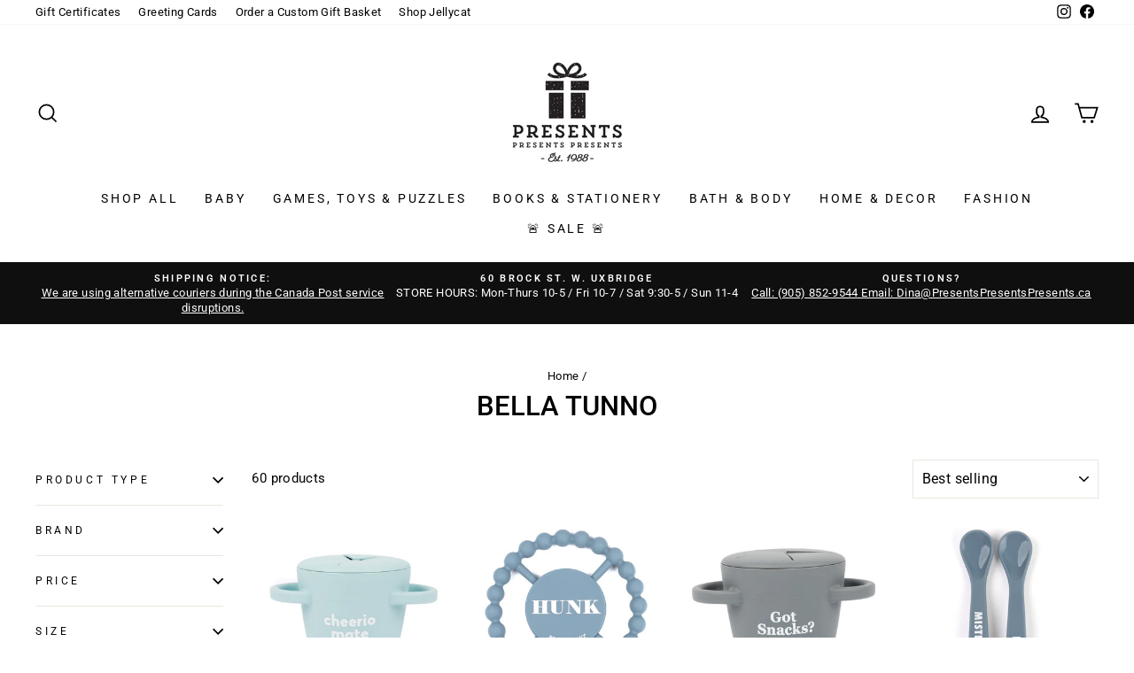

--- FILE ---
content_type: text/html; charset=utf-8
request_url: https://www.presentspresentspresents.ca/collections/bella-tunno
body_size: 34237
content:
<!doctype html>
<html class="no-js" lang="en" dir="ltr">
<head>
  <meta charset="utf-8">
  <meta http-equiv="X-UA-Compatible" content="IE=edge,chrome=1">
  <meta name="viewport" content="width=device-width,initial-scale=1">
  <meta name="theme-color" content="#111111">






  <link rel="canonical" href="/collections/bella-tunno">









  <link rel="preconnect" href="https://cdn.shopify.com" crossorigin>
  <link rel="preconnect" href="https://fonts.shopifycdn.com" crossorigin>
  <link rel="dns-prefetch" href="https://productreviews.shopifycdn.com">
  <link rel="dns-prefetch" href="https://ajax.googleapis.com">
  <link rel="dns-prefetch" href="https://maps.googleapis.com">
  <link rel="dns-prefetch" href="https://maps.gstatic.com"><link rel="shortcut icon" href="//www.presentspresentspresents.ca/cdn/shop/files/Favicon_32x32.png?v=1614302050" type="image/png" /><title>Bella Tunno
&ndash; Presents Presents Presents
</title>
<meta property="og:site_name" content="Presents Presents Presents">
  <meta property="og:url" content="https://www.presentspresentspresents.ca/collections/bella-tunno">
  <meta property="og:title" content="Bella Tunno">
  <meta property="og:type" content="website">
  <meta property="og:description" content="A gift store located in downtown Uxbridge, Ontario, for people of all ages and interests - you'll never leave without the present you need. Proud official retailer of Jellycat, Melissa and Doug, Hatley, Michel Design Works, Thymes and more. "><meta property="og:image" content="http://www.presentspresentspresents.ca/cdn/shop/collections/bella-tunno-tiny-human-happy-teether-8.jpg?v=1700790338">
    <meta property="og:image:secure_url" content="https://www.presentspresentspresents.ca/cdn/shop/collections/bella-tunno-tiny-human-happy-teether-8.jpg?v=1700790338">
    <meta property="og:image:width" content="800">
    <meta property="og:image:height" content="900"><meta name="twitter:site" content="@">
  <meta name="twitter:card" content="summary_large_image">
  <meta name="twitter:title" content="Bella Tunno">
  <meta name="twitter:description" content="A gift store located in downtown Uxbridge, Ontario, for people of all ages and interests - you'll never leave without the present you need. Proud official retailer of Jellycat, Melissa and Doug, Hatley, Michel Design Works, Thymes and more. ">
<style data-shopify>@font-face {
  font-family: Roboto;
  font-weight: 500;
  font-style: normal;
  font-display: swap;
  src: url("//www.presentspresentspresents.ca/cdn/fonts/roboto/roboto_n5.250d51708d76acbac296b0e21ede8f81de4e37aa.woff2") format("woff2"),
       url("//www.presentspresentspresents.ca/cdn/fonts/roboto/roboto_n5.535e8c56f4cbbdea416167af50ab0ff1360a3949.woff") format("woff");
}

  @font-face {
  font-family: Roboto;
  font-weight: 400;
  font-style: normal;
  font-display: swap;
  src: url("//www.presentspresentspresents.ca/cdn/fonts/roboto/roboto_n4.2019d890f07b1852f56ce63ba45b2db45d852cba.woff2") format("woff2"),
       url("//www.presentspresentspresents.ca/cdn/fonts/roboto/roboto_n4.238690e0007583582327135619c5f7971652fa9d.woff") format("woff");
}


  @font-face {
  font-family: Roboto;
  font-weight: 600;
  font-style: normal;
  font-display: swap;
  src: url("//www.presentspresentspresents.ca/cdn/fonts/roboto/roboto_n6.3d305d5382545b48404c304160aadee38c90ef9d.woff2") format("woff2"),
       url("//www.presentspresentspresents.ca/cdn/fonts/roboto/roboto_n6.bb37be020157f87e181e5489d5e9137ad60c47a2.woff") format("woff");
}

  @font-face {
  font-family: Roboto;
  font-weight: 400;
  font-style: italic;
  font-display: swap;
  src: url("//www.presentspresentspresents.ca/cdn/fonts/roboto/roboto_i4.57ce898ccda22ee84f49e6b57ae302250655e2d4.woff2") format("woff2"),
       url("//www.presentspresentspresents.ca/cdn/fonts/roboto/roboto_i4.b21f3bd061cbcb83b824ae8c7671a82587b264bf.woff") format("woff");
}

  @font-face {
  font-family: Roboto;
  font-weight: 600;
  font-style: italic;
  font-display: swap;
  src: url("//www.presentspresentspresents.ca/cdn/fonts/roboto/roboto_i6.ebd6b6733fb2b030d60cbf61316511a7ffd82fb3.woff2") format("woff2"),
       url("//www.presentspresentspresents.ca/cdn/fonts/roboto/roboto_i6.1363905a6d5249605bc5e0f859663ffe95ac3bed.woff") format("woff");
}

</style><link href="//www.presentspresentspresents.ca/cdn/shop/t/17/assets/theme.css?v=88150815456049846591696529974" rel="stylesheet" type="text/css" media="all" />
<style data-shopify>:root {
    --typeHeaderPrimary: Roboto;
    --typeHeaderFallback: sans-serif;
    --typeHeaderSize: 31px;
    --typeHeaderWeight: 500;
    --typeHeaderLineHeight: 1;
    --typeHeaderSpacing: 0.0em;

    --typeBasePrimary:Roboto;
    --typeBaseFallback:sans-serif;
    --typeBaseSize: 15px;
    --typeBaseWeight: 400;
    --typeBaseSpacing: 0.025em;
    --typeBaseLineHeight: 1.4;

    --typeCollectionTitle: 18px;

    --iconWeight: 4px;
    --iconLinecaps: miter;

    
      --buttonRadius: 50px;
    

    --colorGridOverlayOpacity: 0.1;
  }

  .placeholder-content {
    background-image: linear-gradient(100deg, #ffffff 40%, #f7f7f7 63%, #ffffff 79%);
  }</style><script>
    document.documentElement.className = document.documentElement.className.replace('no-js', 'js');

    window.theme = window.theme || {};
    theme.routes = {
      home: "/",
      cart: "/cart.js",
      cartPage: "/cart",
      cartAdd: "/cart/add.js",
      cartChange: "/cart/change.js",
      search: "/search",
      predictive_url: "/search/suggest"
    };
    theme.strings = {
      soldOut: "Sold Out",
      unavailable: "Unavailable",
      inStockLabel: "In stock, ready to ship",
      oneStockLabel: "Low stock - [count] item left",
      otherStockLabel: "Low stock - [count] items left",
      willNotShipUntil: "Ready to ship [date]",
      willBeInStockAfter: "Back in stock [date]",
      waitingForStock: "Inventory on the way",
      savePrice: "Save [saved_amount]",
      cartEmpty: "Your cart is currently empty.",
      cartTermsConfirmation: "You must agree with the terms and conditions of sales to check out",
      searchCollections: "Collections:",
      searchPages: "Pages:",
      searchArticles: "Articles:",
      productFrom: "from ",
      maxQuantity: "You can only have [quantity] of [title] in your cart."
    };
    theme.settings = {
      cartType: "page",
      isCustomerTemplate: false,
      moneyFormat: "${{amount}}",
      saveType: "dollar",
      productImageSize: "square",
      productImageCover: false,
      predictiveSearch: true,
      predictiveSearchType: "product,article,page,collection",
      predictiveSearchVendor: true,
      predictiveSearchPrice: true,
      quickView: true,
      themeName: 'Impulse',
      themeVersion: "7.2.0"
    };
  </script>

  <script>window.performance && window.performance.mark && window.performance.mark('shopify.content_for_header.start');</script><meta name="facebook-domain-verification" content="jyo1a1kmzlpiky43azpgyyaeazmpmq">
<meta name="facebook-domain-verification" content="p4j1f1forxiv2oop7h2kd57yhxrqny">
<meta name="facebook-domain-verification" content="4ucn2q0gaitzgotek4p99ziyf7pgsy">
<meta name="facebook-domain-verification" content="n9w9f56d18hvg50jv4mf7amopio540">
<meta name="google-site-verification" content="zRnoR9bedvlYIFuAZX95b-3YH6G-fJGVwKzso6nYw24">
<meta id="shopify-digital-wallet" name="shopify-digital-wallet" content="/27030126686/digital_wallets/dialog">
<meta name="shopify-checkout-api-token" content="103d0395c56642fc164a6d2e523476ec">
<link rel="alternate" type="application/atom+xml" title="Feed" href="/collections/bella-tunno.atom" />
<link rel="next" href="/collections/bella-tunno?page=2">
<link rel="alternate" type="application/json+oembed" href="https://www.presentspresentspresents.ca/collections/bella-tunno.oembed">
<script async="async" src="/checkouts/internal/preloads.js?locale=en-CA"></script>
<link rel="preconnect" href="https://shop.app" crossorigin="anonymous">
<script async="async" src="https://shop.app/checkouts/internal/preloads.js?locale=en-CA&shop_id=27030126686" crossorigin="anonymous"></script>
<script id="apple-pay-shop-capabilities" type="application/json">{"shopId":27030126686,"countryCode":"CA","currencyCode":"CAD","merchantCapabilities":["supports3DS"],"merchantId":"gid:\/\/shopify\/Shop\/27030126686","merchantName":"Presents Presents Presents","requiredBillingContactFields":["postalAddress","email"],"requiredShippingContactFields":["postalAddress","email"],"shippingType":"shipping","supportedNetworks":["visa","masterCard","discover","interac"],"total":{"type":"pending","label":"Presents Presents Presents","amount":"1.00"},"shopifyPaymentsEnabled":true,"supportsSubscriptions":true}</script>
<script id="shopify-features" type="application/json">{"accessToken":"103d0395c56642fc164a6d2e523476ec","betas":["rich-media-storefront-analytics"],"domain":"www.presentspresentspresents.ca","predictiveSearch":true,"shopId":27030126686,"locale":"en"}</script>
<script>var Shopify = Shopify || {};
Shopify.shop = "presents-presents-presents.myshopify.com";
Shopify.locale = "en";
Shopify.currency = {"active":"CAD","rate":"1.0"};
Shopify.country = "CA";
Shopify.theme = {"name":"PPP - April 2023 Update","id":121266307166,"schema_name":"Impulse","schema_version":"7.2.0","theme_store_id":null,"role":"main"};
Shopify.theme.handle = "null";
Shopify.theme.style = {"id":null,"handle":null};
Shopify.cdnHost = "www.presentspresentspresents.ca/cdn";
Shopify.routes = Shopify.routes || {};
Shopify.routes.root = "/";</script>
<script type="module">!function(o){(o.Shopify=o.Shopify||{}).modules=!0}(window);</script>
<script>!function(o){function n(){var o=[];function n(){o.push(Array.prototype.slice.apply(arguments))}return n.q=o,n}var t=o.Shopify=o.Shopify||{};t.loadFeatures=n(),t.autoloadFeatures=n()}(window);</script>
<script>
  window.ShopifyPay = window.ShopifyPay || {};
  window.ShopifyPay.apiHost = "shop.app\/pay";
  window.ShopifyPay.redirectState = null;
</script>
<script id="shop-js-analytics" type="application/json">{"pageType":"collection"}</script>
<script defer="defer" async type="module" src="//www.presentspresentspresents.ca/cdn/shopifycloud/shop-js/modules/v2/client.init-shop-cart-sync_BdyHc3Nr.en.esm.js"></script>
<script defer="defer" async type="module" src="//www.presentspresentspresents.ca/cdn/shopifycloud/shop-js/modules/v2/chunk.common_Daul8nwZ.esm.js"></script>
<script type="module">
  await import("//www.presentspresentspresents.ca/cdn/shopifycloud/shop-js/modules/v2/client.init-shop-cart-sync_BdyHc3Nr.en.esm.js");
await import("//www.presentspresentspresents.ca/cdn/shopifycloud/shop-js/modules/v2/chunk.common_Daul8nwZ.esm.js");

  window.Shopify.SignInWithShop?.initShopCartSync?.({"fedCMEnabled":true,"windoidEnabled":true});

</script>
<script>
  window.Shopify = window.Shopify || {};
  if (!window.Shopify.featureAssets) window.Shopify.featureAssets = {};
  window.Shopify.featureAssets['shop-js'] = {"shop-cart-sync":["modules/v2/client.shop-cart-sync_QYOiDySF.en.esm.js","modules/v2/chunk.common_Daul8nwZ.esm.js"],"init-fed-cm":["modules/v2/client.init-fed-cm_DchLp9rc.en.esm.js","modules/v2/chunk.common_Daul8nwZ.esm.js"],"shop-button":["modules/v2/client.shop-button_OV7bAJc5.en.esm.js","modules/v2/chunk.common_Daul8nwZ.esm.js"],"init-windoid":["modules/v2/client.init-windoid_DwxFKQ8e.en.esm.js","modules/v2/chunk.common_Daul8nwZ.esm.js"],"shop-cash-offers":["modules/v2/client.shop-cash-offers_DWtL6Bq3.en.esm.js","modules/v2/chunk.common_Daul8nwZ.esm.js","modules/v2/chunk.modal_CQq8HTM6.esm.js"],"shop-toast-manager":["modules/v2/client.shop-toast-manager_CX9r1SjA.en.esm.js","modules/v2/chunk.common_Daul8nwZ.esm.js"],"init-shop-email-lookup-coordinator":["modules/v2/client.init-shop-email-lookup-coordinator_UhKnw74l.en.esm.js","modules/v2/chunk.common_Daul8nwZ.esm.js"],"pay-button":["modules/v2/client.pay-button_DzxNnLDY.en.esm.js","modules/v2/chunk.common_Daul8nwZ.esm.js"],"avatar":["modules/v2/client.avatar_BTnouDA3.en.esm.js"],"init-shop-cart-sync":["modules/v2/client.init-shop-cart-sync_BdyHc3Nr.en.esm.js","modules/v2/chunk.common_Daul8nwZ.esm.js"],"shop-login-button":["modules/v2/client.shop-login-button_D8B466_1.en.esm.js","modules/v2/chunk.common_Daul8nwZ.esm.js","modules/v2/chunk.modal_CQq8HTM6.esm.js"],"init-customer-accounts-sign-up":["modules/v2/client.init-customer-accounts-sign-up_C8fpPm4i.en.esm.js","modules/v2/client.shop-login-button_D8B466_1.en.esm.js","modules/v2/chunk.common_Daul8nwZ.esm.js","modules/v2/chunk.modal_CQq8HTM6.esm.js"],"init-shop-for-new-customer-accounts":["modules/v2/client.init-shop-for-new-customer-accounts_CVTO0Ztu.en.esm.js","modules/v2/client.shop-login-button_D8B466_1.en.esm.js","modules/v2/chunk.common_Daul8nwZ.esm.js","modules/v2/chunk.modal_CQq8HTM6.esm.js"],"init-customer-accounts":["modules/v2/client.init-customer-accounts_dRgKMfrE.en.esm.js","modules/v2/client.shop-login-button_D8B466_1.en.esm.js","modules/v2/chunk.common_Daul8nwZ.esm.js","modules/v2/chunk.modal_CQq8HTM6.esm.js"],"shop-follow-button":["modules/v2/client.shop-follow-button_CkZpjEct.en.esm.js","modules/v2/chunk.common_Daul8nwZ.esm.js","modules/v2/chunk.modal_CQq8HTM6.esm.js"],"lead-capture":["modules/v2/client.lead-capture_BntHBhfp.en.esm.js","modules/v2/chunk.common_Daul8nwZ.esm.js","modules/v2/chunk.modal_CQq8HTM6.esm.js"],"checkout-modal":["modules/v2/client.checkout-modal_CfxcYbTm.en.esm.js","modules/v2/chunk.common_Daul8nwZ.esm.js","modules/v2/chunk.modal_CQq8HTM6.esm.js"],"shop-login":["modules/v2/client.shop-login_Da4GZ2H6.en.esm.js","modules/v2/chunk.common_Daul8nwZ.esm.js","modules/v2/chunk.modal_CQq8HTM6.esm.js"],"payment-terms":["modules/v2/client.payment-terms_MV4M3zvL.en.esm.js","modules/v2/chunk.common_Daul8nwZ.esm.js","modules/v2/chunk.modal_CQq8HTM6.esm.js"]};
</script>
<script>(function() {
  var isLoaded = false;
  function asyncLoad() {
    if (isLoaded) return;
    isLoaded = true;
    var urls = ["https:\/\/trust.conversionbear.com\/script?app=trust_badge\u0026shop=presents-presents-presents.myshopify.com","https:\/\/sdks.automizely.com\/conversions\/v1\/conversions.js?app_connection_id=d765dc66de0d4a38922f69f70997c7ef\u0026mapped_org_id=9276230d052cde7a1b928ab936ca9790_v1\u0026shop=presents-presents-presents.myshopify.com","https:\/\/chimpstatic.com\/mcjs-connected\/js\/users\/d26922a51ce7219f30c874f2b\/ff8318d4f455c6d624d037689.js?shop=presents-presents-presents.myshopify.com"];
    for (var i = 0; i < urls.length; i++) {
      var s = document.createElement('script');
      s.type = 'text/javascript';
      s.async = true;
      s.src = urls[i];
      var x = document.getElementsByTagName('script')[0];
      x.parentNode.insertBefore(s, x);
    }
  };
  if(window.attachEvent) {
    window.attachEvent('onload', asyncLoad);
  } else {
    window.addEventListener('load', asyncLoad, false);
  }
})();</script>
<script id="__st">var __st={"a":27030126686,"offset":-18000,"reqid":"6bdefc82-6484-4255-a43c-531721828310-1769006880","pageurl":"www.presentspresentspresents.ca\/collections\/bella-tunno","u":"54f3792d7486","p":"collection","rtyp":"collection","rid":266566533214};</script>
<script>window.ShopifyPaypalV4VisibilityTracking = true;</script>
<script id="captcha-bootstrap">!function(){'use strict';const t='contact',e='account',n='new_comment',o=[[t,t],['blogs',n],['comments',n],[t,'customer']],c=[[e,'customer_login'],[e,'guest_login'],[e,'recover_customer_password'],[e,'create_customer']],r=t=>t.map((([t,e])=>`form[action*='/${t}']:not([data-nocaptcha='true']) input[name='form_type'][value='${e}']`)).join(','),a=t=>()=>t?[...document.querySelectorAll(t)].map((t=>t.form)):[];function s(){const t=[...o],e=r(t);return a(e)}const i='password',u='form_key',d=['recaptcha-v3-token','g-recaptcha-response','h-captcha-response',i],f=()=>{try{return window.sessionStorage}catch{return}},m='__shopify_v',_=t=>t.elements[u];function p(t,e,n=!1){try{const o=window.sessionStorage,c=JSON.parse(o.getItem(e)),{data:r}=function(t){const{data:e,action:n}=t;return t[m]||n?{data:e,action:n}:{data:t,action:n}}(c);for(const[e,n]of Object.entries(r))t.elements[e]&&(t.elements[e].value=n);n&&o.removeItem(e)}catch(o){console.error('form repopulation failed',{error:o})}}const l='form_type',E='cptcha';function T(t){t.dataset[E]=!0}const w=window,h=w.document,L='Shopify',v='ce_forms',y='captcha';let A=!1;((t,e)=>{const n=(g='f06e6c50-85a8-45c8-87d0-21a2b65856fe',I='https://cdn.shopify.com/shopifycloud/storefront-forms-hcaptcha/ce_storefront_forms_captcha_hcaptcha.v1.5.2.iife.js',D={infoText:'Protected by hCaptcha',privacyText:'Privacy',termsText:'Terms'},(t,e,n)=>{const o=w[L][v],c=o.bindForm;if(c)return c(t,g,e,D).then(n);var r;o.q.push([[t,g,e,D],n]),r=I,A||(h.body.append(Object.assign(h.createElement('script'),{id:'captcha-provider',async:!0,src:r})),A=!0)});var g,I,D;w[L]=w[L]||{},w[L][v]=w[L][v]||{},w[L][v].q=[],w[L][y]=w[L][y]||{},w[L][y].protect=function(t,e){n(t,void 0,e),T(t)},Object.freeze(w[L][y]),function(t,e,n,w,h,L){const[v,y,A,g]=function(t,e,n){const i=e?o:[],u=t?c:[],d=[...i,...u],f=r(d),m=r(i),_=r(d.filter((([t,e])=>n.includes(e))));return[a(f),a(m),a(_),s()]}(w,h,L),I=t=>{const e=t.target;return e instanceof HTMLFormElement?e:e&&e.form},D=t=>v().includes(t);t.addEventListener('submit',(t=>{const e=I(t);if(!e)return;const n=D(e)&&!e.dataset.hcaptchaBound&&!e.dataset.recaptchaBound,o=_(e),c=g().includes(e)&&(!o||!o.value);(n||c)&&t.preventDefault(),c&&!n&&(function(t){try{if(!f())return;!function(t){const e=f();if(!e)return;const n=_(t);if(!n)return;const o=n.value;o&&e.removeItem(o)}(t);const e=Array.from(Array(32),(()=>Math.random().toString(36)[2])).join('');!function(t,e){_(t)||t.append(Object.assign(document.createElement('input'),{type:'hidden',name:u})),t.elements[u].value=e}(t,e),function(t,e){const n=f();if(!n)return;const o=[...t.querySelectorAll(`input[type='${i}']`)].map((({name:t})=>t)),c=[...d,...o],r={};for(const[a,s]of new FormData(t).entries())c.includes(a)||(r[a]=s);n.setItem(e,JSON.stringify({[m]:1,action:t.action,data:r}))}(t,e)}catch(e){console.error('failed to persist form',e)}}(e),e.submit())}));const S=(t,e)=>{t&&!t.dataset[E]&&(n(t,e.some((e=>e===t))),T(t))};for(const o of['focusin','change'])t.addEventListener(o,(t=>{const e=I(t);D(e)&&S(e,y())}));const B=e.get('form_key'),M=e.get(l),P=B&&M;t.addEventListener('DOMContentLoaded',(()=>{const t=y();if(P)for(const e of t)e.elements[l].value===M&&p(e,B);[...new Set([...A(),...v().filter((t=>'true'===t.dataset.shopifyCaptcha))])].forEach((e=>S(e,t)))}))}(h,new URLSearchParams(w.location.search),n,t,e,['guest_login'])})(!1,!0)}();</script>
<script integrity="sha256-4kQ18oKyAcykRKYeNunJcIwy7WH5gtpwJnB7kiuLZ1E=" data-source-attribution="shopify.loadfeatures" defer="defer" src="//www.presentspresentspresents.ca/cdn/shopifycloud/storefront/assets/storefront/load_feature-a0a9edcb.js" crossorigin="anonymous"></script>
<script crossorigin="anonymous" defer="defer" src="//www.presentspresentspresents.ca/cdn/shopifycloud/storefront/assets/shopify_pay/storefront-65b4c6d7.js?v=20250812"></script>
<script data-source-attribution="shopify.dynamic_checkout.dynamic.init">var Shopify=Shopify||{};Shopify.PaymentButton=Shopify.PaymentButton||{isStorefrontPortableWallets:!0,init:function(){window.Shopify.PaymentButton.init=function(){};var t=document.createElement("script");t.src="https://www.presentspresentspresents.ca/cdn/shopifycloud/portable-wallets/latest/portable-wallets.en.js",t.type="module",document.head.appendChild(t)}};
</script>
<script data-source-attribution="shopify.dynamic_checkout.buyer_consent">
  function portableWalletsHideBuyerConsent(e){var t=document.getElementById("shopify-buyer-consent"),n=document.getElementById("shopify-subscription-policy-button");t&&n&&(t.classList.add("hidden"),t.setAttribute("aria-hidden","true"),n.removeEventListener("click",e))}function portableWalletsShowBuyerConsent(e){var t=document.getElementById("shopify-buyer-consent"),n=document.getElementById("shopify-subscription-policy-button");t&&n&&(t.classList.remove("hidden"),t.removeAttribute("aria-hidden"),n.addEventListener("click",e))}window.Shopify?.PaymentButton&&(window.Shopify.PaymentButton.hideBuyerConsent=portableWalletsHideBuyerConsent,window.Shopify.PaymentButton.showBuyerConsent=portableWalletsShowBuyerConsent);
</script>
<script data-source-attribution="shopify.dynamic_checkout.cart.bootstrap">document.addEventListener("DOMContentLoaded",(function(){function t(){return document.querySelector("shopify-accelerated-checkout-cart, shopify-accelerated-checkout")}if(t())Shopify.PaymentButton.init();else{new MutationObserver((function(e,n){t()&&(Shopify.PaymentButton.init(),n.disconnect())})).observe(document.body,{childList:!0,subtree:!0})}}));
</script>
<link id="shopify-accelerated-checkout-styles" rel="stylesheet" media="screen" href="https://www.presentspresentspresents.ca/cdn/shopifycloud/portable-wallets/latest/accelerated-checkout-backwards-compat.css" crossorigin="anonymous">
<style id="shopify-accelerated-checkout-cart">
        #shopify-buyer-consent {
  margin-top: 1em;
  display: inline-block;
  width: 100%;
}

#shopify-buyer-consent.hidden {
  display: none;
}

#shopify-subscription-policy-button {
  background: none;
  border: none;
  padding: 0;
  text-decoration: underline;
  font-size: inherit;
  cursor: pointer;
}

#shopify-subscription-policy-button::before {
  box-shadow: none;
}

      </style>

<script>window.performance && window.performance.mark && window.performance.mark('shopify.content_for_header.end');</script>

  <script src="//www.presentspresentspresents.ca/cdn/shop/t/17/assets/vendor-scripts-v11.js" defer="defer"></script><script src="//www.presentspresentspresents.ca/cdn/shop/t/17/assets/theme.js?v=95933296080004794351677566415" defer="defer"></script>





  
<!-- BEGIN app block: shopify://apps/king-product-options-variant/blocks/app-embed/ce104259-52b1-4720-9ecf-76b34cae0401 -->

<!-- END app block --><script src="https://cdn.shopify.com/extensions/19689677-6488-4a31-adf3-fcf4359c5fd9/forms-2295/assets/shopify-forms-loader.js" type="text/javascript" defer="defer"></script>
<link href="https://monorail-edge.shopifysvc.com" rel="dns-prefetch">
<script>(function(){if ("sendBeacon" in navigator && "performance" in window) {try {var session_token_from_headers = performance.getEntriesByType('navigation')[0].serverTiming.find(x => x.name == '_s').description;} catch {var session_token_from_headers = undefined;}var session_cookie_matches = document.cookie.match(/_shopify_s=([^;]*)/);var session_token_from_cookie = session_cookie_matches && session_cookie_matches.length === 2 ? session_cookie_matches[1] : "";var session_token = session_token_from_headers || session_token_from_cookie || "";function handle_abandonment_event(e) {var entries = performance.getEntries().filter(function(entry) {return /monorail-edge.shopifysvc.com/.test(entry.name);});if (!window.abandonment_tracked && entries.length === 0) {window.abandonment_tracked = true;var currentMs = Date.now();var navigation_start = performance.timing.navigationStart;var payload = {shop_id: 27030126686,url: window.location.href,navigation_start,duration: currentMs - navigation_start,session_token,page_type: "collection"};window.navigator.sendBeacon("https://monorail-edge.shopifysvc.com/v1/produce", JSON.stringify({schema_id: "online_store_buyer_site_abandonment/1.1",payload: payload,metadata: {event_created_at_ms: currentMs,event_sent_at_ms: currentMs}}));}}window.addEventListener('pagehide', handle_abandonment_event);}}());</script>
<script id="web-pixels-manager-setup">(function e(e,d,r,n,o){if(void 0===o&&(o={}),!Boolean(null===(a=null===(i=window.Shopify)||void 0===i?void 0:i.analytics)||void 0===a?void 0:a.replayQueue)){var i,a;window.Shopify=window.Shopify||{};var t=window.Shopify;t.analytics=t.analytics||{};var s=t.analytics;s.replayQueue=[],s.publish=function(e,d,r){return s.replayQueue.push([e,d,r]),!0};try{self.performance.mark("wpm:start")}catch(e){}var l=function(){var e={modern:/Edge?\/(1{2}[4-9]|1[2-9]\d|[2-9]\d{2}|\d{4,})\.\d+(\.\d+|)|Firefox\/(1{2}[4-9]|1[2-9]\d|[2-9]\d{2}|\d{4,})\.\d+(\.\d+|)|Chrom(ium|e)\/(9{2}|\d{3,})\.\d+(\.\d+|)|(Maci|X1{2}).+ Version\/(15\.\d+|(1[6-9]|[2-9]\d|\d{3,})\.\d+)([,.]\d+|)( \(\w+\)|)( Mobile\/\w+|) Safari\/|Chrome.+OPR\/(9{2}|\d{3,})\.\d+\.\d+|(CPU[ +]OS|iPhone[ +]OS|CPU[ +]iPhone|CPU IPhone OS|CPU iPad OS)[ +]+(15[._]\d+|(1[6-9]|[2-9]\d|\d{3,})[._]\d+)([._]\d+|)|Android:?[ /-](13[3-9]|1[4-9]\d|[2-9]\d{2}|\d{4,})(\.\d+|)(\.\d+|)|Android.+Firefox\/(13[5-9]|1[4-9]\d|[2-9]\d{2}|\d{4,})\.\d+(\.\d+|)|Android.+Chrom(ium|e)\/(13[3-9]|1[4-9]\d|[2-9]\d{2}|\d{4,})\.\d+(\.\d+|)|SamsungBrowser\/([2-9]\d|\d{3,})\.\d+/,legacy:/Edge?\/(1[6-9]|[2-9]\d|\d{3,})\.\d+(\.\d+|)|Firefox\/(5[4-9]|[6-9]\d|\d{3,})\.\d+(\.\d+|)|Chrom(ium|e)\/(5[1-9]|[6-9]\d|\d{3,})\.\d+(\.\d+|)([\d.]+$|.*Safari\/(?![\d.]+ Edge\/[\d.]+$))|(Maci|X1{2}).+ Version\/(10\.\d+|(1[1-9]|[2-9]\d|\d{3,})\.\d+)([,.]\d+|)( \(\w+\)|)( Mobile\/\w+|) Safari\/|Chrome.+OPR\/(3[89]|[4-9]\d|\d{3,})\.\d+\.\d+|(CPU[ +]OS|iPhone[ +]OS|CPU[ +]iPhone|CPU IPhone OS|CPU iPad OS)[ +]+(10[._]\d+|(1[1-9]|[2-9]\d|\d{3,})[._]\d+)([._]\d+|)|Android:?[ /-](13[3-9]|1[4-9]\d|[2-9]\d{2}|\d{4,})(\.\d+|)(\.\d+|)|Mobile Safari.+OPR\/([89]\d|\d{3,})\.\d+\.\d+|Android.+Firefox\/(13[5-9]|1[4-9]\d|[2-9]\d{2}|\d{4,})\.\d+(\.\d+|)|Android.+Chrom(ium|e)\/(13[3-9]|1[4-9]\d|[2-9]\d{2}|\d{4,})\.\d+(\.\d+|)|Android.+(UC? ?Browser|UCWEB|U3)[ /]?(15\.([5-9]|\d{2,})|(1[6-9]|[2-9]\d|\d{3,})\.\d+)\.\d+|SamsungBrowser\/(5\.\d+|([6-9]|\d{2,})\.\d+)|Android.+MQ{2}Browser\/(14(\.(9|\d{2,})|)|(1[5-9]|[2-9]\d|\d{3,})(\.\d+|))(\.\d+|)|K[Aa][Ii]OS\/(3\.\d+|([4-9]|\d{2,})\.\d+)(\.\d+|)/},d=e.modern,r=e.legacy,n=navigator.userAgent;return n.match(d)?"modern":n.match(r)?"legacy":"unknown"}(),u="modern"===l?"modern":"legacy",c=(null!=n?n:{modern:"",legacy:""})[u],f=function(e){return[e.baseUrl,"/wpm","/b",e.hashVersion,"modern"===e.buildTarget?"m":"l",".js"].join("")}({baseUrl:d,hashVersion:r,buildTarget:u}),m=function(e){var d=e.version,r=e.bundleTarget,n=e.surface,o=e.pageUrl,i=e.monorailEndpoint;return{emit:function(e){var a=e.status,t=e.errorMsg,s=(new Date).getTime(),l=JSON.stringify({metadata:{event_sent_at_ms:s},events:[{schema_id:"web_pixels_manager_load/3.1",payload:{version:d,bundle_target:r,page_url:o,status:a,surface:n,error_msg:t},metadata:{event_created_at_ms:s}}]});if(!i)return console&&console.warn&&console.warn("[Web Pixels Manager] No Monorail endpoint provided, skipping logging."),!1;try{return self.navigator.sendBeacon.bind(self.navigator)(i,l)}catch(e){}var u=new XMLHttpRequest;try{return u.open("POST",i,!0),u.setRequestHeader("Content-Type","text/plain"),u.send(l),!0}catch(e){return console&&console.warn&&console.warn("[Web Pixels Manager] Got an unhandled error while logging to Monorail."),!1}}}}({version:r,bundleTarget:l,surface:e.surface,pageUrl:self.location.href,monorailEndpoint:e.monorailEndpoint});try{o.browserTarget=l,function(e){var d=e.src,r=e.async,n=void 0===r||r,o=e.onload,i=e.onerror,a=e.sri,t=e.scriptDataAttributes,s=void 0===t?{}:t,l=document.createElement("script"),u=document.querySelector("head"),c=document.querySelector("body");if(l.async=n,l.src=d,a&&(l.integrity=a,l.crossOrigin="anonymous"),s)for(var f in s)if(Object.prototype.hasOwnProperty.call(s,f))try{l.dataset[f]=s[f]}catch(e){}if(o&&l.addEventListener("load",o),i&&l.addEventListener("error",i),u)u.appendChild(l);else{if(!c)throw new Error("Did not find a head or body element to append the script");c.appendChild(l)}}({src:f,async:!0,onload:function(){if(!function(){var e,d;return Boolean(null===(d=null===(e=window.Shopify)||void 0===e?void 0:e.analytics)||void 0===d?void 0:d.initialized)}()){var d=window.webPixelsManager.init(e)||void 0;if(d){var r=window.Shopify.analytics;r.replayQueue.forEach((function(e){var r=e[0],n=e[1],o=e[2];d.publishCustomEvent(r,n,o)})),r.replayQueue=[],r.publish=d.publishCustomEvent,r.visitor=d.visitor,r.initialized=!0}}},onerror:function(){return m.emit({status:"failed",errorMsg:"".concat(f," has failed to load")})},sri:function(e){var d=/^sha384-[A-Za-z0-9+/=]+$/;return"string"==typeof e&&d.test(e)}(c)?c:"",scriptDataAttributes:o}),m.emit({status:"loading"})}catch(e){m.emit({status:"failed",errorMsg:(null==e?void 0:e.message)||"Unknown error"})}}})({shopId: 27030126686,storefrontBaseUrl: "https://www.presentspresentspresents.ca",extensionsBaseUrl: "https://extensions.shopifycdn.com/cdn/shopifycloud/web-pixels-manager",monorailEndpoint: "https://monorail-edge.shopifysvc.com/unstable/produce_batch",surface: "storefront-renderer",enabledBetaFlags: ["2dca8a86"],webPixelsConfigList: [{"id":"724467806","configuration":"{\"hashed_organization_id\":\"9276230d052cde7a1b928ab936ca9790_v1\",\"app_key\":\"presents-presents-presents\",\"allow_collect_personal_data\":\"true\"}","eventPayloadVersion":"v1","runtimeContext":"STRICT","scriptVersion":"6f6660f15c595d517f203f6e1abcb171","type":"APP","apiClientId":2814809,"privacyPurposes":["ANALYTICS","MARKETING","SALE_OF_DATA"],"dataSharingAdjustments":{"protectedCustomerApprovalScopes":["read_customer_address","read_customer_email","read_customer_name","read_customer_personal_data","read_customer_phone"]}},{"id":"346718302","configuration":"{\"config\":\"{\\\"google_tag_ids\\\":[\\\"G-GXE621GCTW\\\",\\\"GT-5TWW5HG4\\\"],\\\"target_country\\\":\\\"CA\\\",\\\"gtag_events\\\":[{\\\"type\\\":\\\"search\\\",\\\"action_label\\\":\\\"G-GXE621GCTW\\\"},{\\\"type\\\":\\\"begin_checkout\\\",\\\"action_label\\\":\\\"G-GXE621GCTW\\\"},{\\\"type\\\":\\\"view_item\\\",\\\"action_label\\\":[\\\"G-GXE621GCTW\\\",\\\"MC-4PBFNK9C90\\\"]},{\\\"type\\\":\\\"purchase\\\",\\\"action_label\\\":[\\\"G-GXE621GCTW\\\",\\\"MC-4PBFNK9C90\\\"]},{\\\"type\\\":\\\"page_view\\\",\\\"action_label\\\":[\\\"G-GXE621GCTW\\\",\\\"MC-4PBFNK9C90\\\"]},{\\\"type\\\":\\\"add_payment_info\\\",\\\"action_label\\\":\\\"G-GXE621GCTW\\\"},{\\\"type\\\":\\\"add_to_cart\\\",\\\"action_label\\\":\\\"G-GXE621GCTW\\\"}],\\\"enable_monitoring_mode\\\":false}\"}","eventPayloadVersion":"v1","runtimeContext":"OPEN","scriptVersion":"b2a88bafab3e21179ed38636efcd8a93","type":"APP","apiClientId":1780363,"privacyPurposes":[],"dataSharingAdjustments":{"protectedCustomerApprovalScopes":["read_customer_address","read_customer_email","read_customer_name","read_customer_personal_data","read_customer_phone"]}},{"id":"118653022","configuration":"{\"pixel_id\":\"1378278129324453\",\"pixel_type\":\"facebook_pixel\",\"metaapp_system_user_token\":\"-\"}","eventPayloadVersion":"v1","runtimeContext":"OPEN","scriptVersion":"ca16bc87fe92b6042fbaa3acc2fbdaa6","type":"APP","apiClientId":2329312,"privacyPurposes":["ANALYTICS","MARKETING","SALE_OF_DATA"],"dataSharingAdjustments":{"protectedCustomerApprovalScopes":["read_customer_address","read_customer_email","read_customer_name","read_customer_personal_data","read_customer_phone"]}},{"id":"shopify-app-pixel","configuration":"{}","eventPayloadVersion":"v1","runtimeContext":"STRICT","scriptVersion":"0450","apiClientId":"shopify-pixel","type":"APP","privacyPurposes":["ANALYTICS","MARKETING"]},{"id":"shopify-custom-pixel","eventPayloadVersion":"v1","runtimeContext":"LAX","scriptVersion":"0450","apiClientId":"shopify-pixel","type":"CUSTOM","privacyPurposes":["ANALYTICS","MARKETING"]}],isMerchantRequest: false,initData: {"shop":{"name":"Presents Presents Presents","paymentSettings":{"currencyCode":"CAD"},"myshopifyDomain":"presents-presents-presents.myshopify.com","countryCode":"CA","storefrontUrl":"https:\/\/www.presentspresentspresents.ca"},"customer":null,"cart":null,"checkout":null,"productVariants":[],"purchasingCompany":null},},"https://www.presentspresentspresents.ca/cdn","fcfee988w5aeb613cpc8e4bc33m6693e112",{"modern":"","legacy":""},{"shopId":"27030126686","storefrontBaseUrl":"https:\/\/www.presentspresentspresents.ca","extensionBaseUrl":"https:\/\/extensions.shopifycdn.com\/cdn\/shopifycloud\/web-pixels-manager","surface":"storefront-renderer","enabledBetaFlags":"[\"2dca8a86\"]","isMerchantRequest":"false","hashVersion":"fcfee988w5aeb613cpc8e4bc33m6693e112","publish":"custom","events":"[[\"page_viewed\",{}],[\"collection_viewed\",{\"collection\":{\"id\":\"266566533214\",\"title\":\"Bella Tunno\",\"productVariants\":[{\"price\":{\"amount\":21.95,\"currencyCode\":\"CAD\"},\"product\":{\"title\":\"Snack Cup- Cheerio Mate\",\"vendor\":\"Bella Tunno\",\"id\":\"6711312875614\",\"untranslatedTitle\":\"Snack Cup- Cheerio Mate\",\"url\":\"\/products\/bella-tunno-snack-cup-cheerio-mate\",\"type\":\"Food Storage\"},\"id\":\"39766440247390\",\"image\":{\"src\":\"\/\/www.presentspresentspresents.ca\/cdn\/shop\/products\/ssi_11371_SN12.jpg?v=1660597292\"},\"sku\":\"SN12\",\"title\":\"Default Title\",\"untranslatedTitle\":\"Default Title\"},{\"price\":{\"amount\":16.95,\"currencyCode\":\"CAD\"},\"product\":{\"title\":\"Teether- Hunk\",\"vendor\":\"Bella Tunno\",\"id\":\"6711316512862\",\"untranslatedTitle\":\"Teether- Hunk\",\"url\":\"\/products\/bella-tunno-teether-hunk\",\"type\":\"\"},\"id\":\"39766469509214\",\"image\":{\"src\":\"\/\/www.presentspresentspresents.ca\/cdn\/shop\/products\/ssi_11371_te164.jpg?v=1660598957\"},\"sku\":\"TE164\",\"title\":\"Default Title\",\"untranslatedTitle\":\"Default Title\"},{\"price\":{\"amount\":21.95,\"currencyCode\":\"CAD\"},\"product\":{\"title\":\"Snack Cup- Got Snacks?\",\"vendor\":\"Bella Tunno\",\"id\":\"6715747172446\",\"untranslatedTitle\":\"Snack Cup- Got Snacks?\",\"url\":\"\/products\/bella-tunno-snack-cup-got-snacks\",\"type\":\"Food Storage\"},\"id\":\"39777004290142\",\"image\":{\"src\":\"\/\/www.presentspresentspresents.ca\/cdn\/shop\/products\/SN10_768x768_crop_center_58b09695-8f77-4e84-9c3f-8e3093280b5c.webp?v=1661802683\"},\"sku\":\"SN10\",\"title\":\"Default Title\",\"untranslatedTitle\":\"Default Title\"},{\"price\":{\"amount\":14.95,\"currencyCode\":\"CAD\"},\"product\":{\"title\":\"Spoon Set\/2- Hangry\/Mr. Mess\",\"vendor\":\"Bella Tunno\",\"id\":\"6757775048798\",\"untranslatedTitle\":\"Spoon Set\/2- Hangry\/Mr. Mess\",\"url\":\"\/products\/bella-tunno-spoon-set-2-mr-mess\",\"type\":\"Utensils\"},\"id\":\"39910852198494\",\"image\":{\"src\":\"\/\/www.presentspresentspresents.ca\/cdn\/shop\/files\/WSD07_grande_026a2df3-82d6-4ded-9fc3-ea37f93d72f3.webp?v=1751809858\"},\"sku\":\"WSD07\",\"title\":\"Default Title\",\"untranslatedTitle\":\"Default Title\"},{\"price\":{\"amount\":14.95,\"currencyCode\":\"CAD\"},\"product\":{\"title\":\"Spoon Set\/2- Let Them Eat Cake\/Hail The Queen\",\"vendor\":\"Bella Tunno\",\"id\":\"6711198384222\",\"untranslatedTitle\":\"Spoon Set\/2- Let Them Eat Cake\/Hail The Queen\",\"url\":\"\/products\/bella-tunno-spoon-set-2\",\"type\":\"Utensils\"},\"id\":\"39765877391454\",\"image\":{\"src\":\"\/\/www.presentspresentspresents.ca\/cdn\/shop\/products\/ssi_11371_ws43.jpg?v=1680985326\"},\"sku\":\"WS43\",\"title\":\"Default Title\",\"untranslatedTitle\":\"Default Title\"},{\"price\":{\"amount\":16.95,\"currencyCode\":\"CAD\"},\"product\":{\"title\":\"Teether- Ain't No Dada\",\"vendor\":\"Bella Tunno\",\"id\":\"6711316316254\",\"untranslatedTitle\":\"Teether- Ain't No Dada\",\"url\":\"\/products\/bella-tunno-teether-aint-no-dada\",\"type\":\"Teether\"},\"id\":\"39766469083230\",\"image\":{\"src\":\"\/\/www.presentspresentspresents.ca\/cdn\/shop\/products\/ssi_11371_te132.jpg?v=1660598831\"},\"sku\":\"TE132\",\"title\":\"Default Title\",\"untranslatedTitle\":\"Default Title\"},{\"price\":{\"amount\":14.95,\"currencyCode\":\"CAD\"},\"product\":{\"title\":\"Spoon Set\/2- Lil' Thang\/Miss Mess\",\"vendor\":\"Bella Tunno\",\"id\":\"6711201595486\",\"untranslatedTitle\":\"Spoon Set\/2- Lil' Thang\/Miss Mess\",\"url\":\"\/products\/bella-tunno-spoon-set-2-out-to-lunch-brunch-babe\",\"type\":\"Utensils\"},\"id\":\"39765891154014\",\"image\":{\"src\":\"\/\/www.presentspresentspresents.ca\/cdn\/shop\/products\/ssi_11371_ws42.jpg?v=1680985488\"},\"sku\":\"WS42\",\"title\":\"Default Title\",\"untranslatedTitle\":\"Default Title\"},{\"price\":{\"amount\":16.95,\"currencyCode\":\"CAD\"},\"product\":{\"title\":\"Teether- Small Town Girl\",\"vendor\":\"Bella Tunno\",\"id\":\"6809734119518\",\"untranslatedTitle\":\"Teether- Small Town Girl\",\"url\":\"\/products\/teether-small-town-girl\",\"type\":\"Teether\"},\"id\":\"40042344317022\",\"image\":{\"src\":\"\/\/www.presentspresentspresents.ca\/cdn\/shop\/files\/ssi_11371_te201.jpg?v=1691861536\"},\"sku\":\"TE201\",\"title\":\"Default Title\",\"untranslatedTitle\":\"Default Title\"},{\"price\":{\"amount\":14.95,\"currencyCode\":\"CAD\"},\"product\":{\"title\":\"Spoon Set\/2- Moody Foody\/Belly\",\"vendor\":\"Bella Tunno\",\"id\":\"6757775474782\",\"untranslatedTitle\":\"Spoon Set\/2- Moody Foody\/Belly\",\"url\":\"\/products\/bella-tunno-spoon-set-2-moody-foody-belly\",\"type\":\"Utensils\"},\"id\":\"39910852919390\",\"image\":{\"src\":\"\/\/www.presentspresentspresents.ca\/cdn\/shop\/products\/ssi_11371_ws32.jpg?v=1675984344\"},\"sku\":\"WS32\",\"title\":\"Default Title\",\"untranslatedTitle\":\"Default Title\"},{\"price\":{\"amount\":11.95,\"currencyCode\":\"CAD\"},\"product\":{\"title\":\"Orthodontic Pacifier- Hey Girl\",\"vendor\":\"Bella Tunno\",\"id\":\"6711325786206\",\"untranslatedTitle\":\"Orthodontic Pacifier- Hey Girl\",\"url\":\"\/products\/bella-tunno-orthodontic-pacifier-hey-girl\",\"type\":\"Pacifiers \u0026 Clips\/Holders\"},\"id\":\"39766494773342\",\"image\":{\"src\":\"\/\/www.presentspresentspresents.ca\/cdn\/shop\/products\/ssi_11371_bps110.jpg?v=1669857188\"},\"sku\":\"BPS110\",\"title\":\"Default Title\",\"untranslatedTitle\":\"Default Title\"},{\"price\":{\"amount\":21.95,\"currencyCode\":\"CAD\"},\"product\":{\"title\":\"Wonder Bib- All Hail The Queen\",\"vendor\":\"Bella Tunno\",\"id\":\"6711171743838\",\"untranslatedTitle\":\"Wonder Bib- All Hail The Queen\",\"url\":\"\/products\/bella-tunno-wonder-bib-all-hail-the-queen\",\"type\":\"Bibs\"},\"id\":\"39765836988510\",\"image\":{\"src\":\"\/\/www.presentspresentspresents.ca\/cdn\/shop\/products\/ssi_11371_wb233.jpg?v=1660575855\"},\"sku\":\"WB233\",\"title\":\"Default Title\",\"untranslatedTitle\":\"Default Title\"},{\"price\":{\"amount\":21.95,\"currencyCode\":\"CAD\"},\"product\":{\"title\":\"Wonder Bib- Lil Hangry\",\"vendor\":\"Bella Tunno\",\"id\":\"6711178920030\",\"untranslatedTitle\":\"Wonder Bib- Lil Hangry\",\"url\":\"\/products\/bella-tunno-wonder-bib-lil-hangry\",\"type\":\"Bibs\"},\"id\":\"39765846163550\",\"image\":{\"src\":\"\/\/www.presentspresentspresents.ca\/cdn\/shop\/products\/ssi_11371_wb224.jpg?v=1660576197\"},\"sku\":\"WB224\",\"title\":\"Default Title\",\"untranslatedTitle\":\"Default Title\"},{\"price\":{\"amount\":23.95,\"currencyCode\":\"CAD\"},\"product\":{\"title\":\"Sippy Cup- I Like Big Cups\",\"vendor\":\"Bella Tunno\",\"id\":\"7292649701470\",\"untranslatedTitle\":\"Sippy Cup- I Like Big Cups\",\"url\":\"\/products\/sippy-cup-i-like-big-cups\",\"type\":\"Cups\"},\"id\":\"41373839851614\",\"image\":{\"src\":\"\/\/www.presentspresentspresents.ca\/cdn\/shop\/files\/SC20.webp?v=1736415768\"},\"sku\":\"SC20\",\"title\":\"Default Title\",\"untranslatedTitle\":\"Default Title\"},{\"price\":{\"amount\":21.95,\"currencyCode\":\"CAD\"},\"product\":{\"title\":\"Wonder Bib- Small Town Girl\",\"vendor\":\"Bella Tunno\",\"id\":\"6809744638046\",\"untranslatedTitle\":\"Wonder Bib- Small Town Girl\",\"url\":\"\/products\/wonder-bib-small-town-girl\",\"type\":\"Bibs\"},\"id\":\"40042363158622\",\"image\":{\"src\":\"\/\/www.presentspresentspresents.ca\/cdn\/shop\/files\/ssi_11371_wb270.jpg?v=1691864596\"},\"sku\":\"WB270\",\"title\":\"Default Title\",\"untranslatedTitle\":\"Default Title\"},{\"price\":{\"amount\":49.95,\"currencyCode\":\"CAD\"},\"product\":{\"title\":\"Rib Zip Fit Onesie \u0026 Beanie Set- Linen\",\"vendor\":\"Bella Tunno\",\"id\":\"7414140207198\",\"untranslatedTitle\":\"Rib Zip Fit Onesie \u0026 Beanie Set- Linen\",\"url\":\"\/products\/rib-zip-fit-onesie-beanie-set-linen\",\"type\":\"One-Pieces\"},\"id\":\"41840790306910\",\"image\":{\"src\":\"\/\/www.presentspresentspresents.ca\/cdn\/shop\/files\/GLCZFS_priority_recolor_copy.webp?v=1751814882\"},\"sku\":\"GLCZFS05\",\"title\":\"0-3 months\",\"untranslatedTitle\":\"0-3 months\"},{\"price\":{\"amount\":16.95,\"currencyCode\":\"CAD\"},\"product\":{\"title\":\"Teether- Sweet Cheeks\",\"vendor\":\"Bella Tunno\",\"id\":\"7152316350558\",\"untranslatedTitle\":\"Teether- Sweet Cheeks\",\"url\":\"\/products\/teether-sweet-cheeks\",\"type\":\"Teether\"},\"id\":\"41015123574878\",\"image\":{\"src\":\"\/\/www.presentspresentspresents.ca\/cdn\/shop\/files\/TE152_1200x1200_ae35cec4-4492-4695-af3c-af42706f618a.webp?v=1720124152\"},\"sku\":\"TE152\",\"title\":\"Default Title\",\"untranslatedTitle\":\"Default Title\"},{\"price\":{\"amount\":21.95,\"currencyCode\":\"CAD\"},\"product\":{\"title\":\"Snack Cup- Snack Super Fan\",\"vendor\":\"Bella Tunno\",\"id\":\"7152311205982\",\"untranslatedTitle\":\"Snack Cup- Snack Super Fan\",\"url\":\"\/products\/snack-cup-snack-super-fan\",\"type\":\"Food Storage\"},\"id\":\"41015097688158\",\"image\":{\"src\":\"\/\/www.presentspresentspresents.ca\/cdn\/shop\/files\/bella-tunno-snack-super-fan-happy-snacker.webp?v=1720123402\"},\"sku\":\"SN18\",\"title\":\"Default Title\",\"untranslatedTitle\":\"Default Title\"},{\"price\":{\"amount\":22.95,\"currencyCode\":\"CAD\"},\"product\":{\"title\":\"Bubbi Buddy- Piggy\",\"vendor\":\"Bella Tunno\",\"id\":\"6809735037022\",\"untranslatedTitle\":\"Bubbi Buddy- Piggy\",\"url\":\"\/products\/bubbi-buddy-piggy\",\"type\":\"\"},\"id\":\"40042345955422\",\"image\":{\"src\":\"\/\/www.presentspresentspresents.ca\/cdn\/shop\/files\/ssi_11371_bb07.jpg?v=1691862104\"},\"sku\":\"PB07\",\"title\":\"Default Title\",\"untranslatedTitle\":\"Default Title\"},{\"price\":{\"amount\":11.95,\"currencyCode\":\"CAD\"},\"product\":{\"title\":\"Orthodontic Pacifier- Hello Sunshine\",\"vendor\":\"Bella Tunno\",\"id\":\"6711324737630\",\"untranslatedTitle\":\"Orthodontic Pacifier- Hello Sunshine\",\"url\":\"\/products\/bella-tunno-orthodontic-pacifier-hello-sunshine\",\"type\":\"Pacifiers \u0026 Clips\/Holders\"},\"id\":\"39766491988062\",\"image\":{\"src\":\"\/\/www.presentspresentspresents.ca\/cdn\/shop\/products\/ssi_11371_bps108.jpg?v=1669857414\"},\"sku\":\"BPS108\",\"title\":\"Default Title\",\"untranslatedTitle\":\"Default Title\"},{\"price\":{\"amount\":49.95,\"currencyCode\":\"CAD\"},\"product\":{\"title\":\"Rib Zip Fit Onesie \u0026 Beanie Set- Rain\",\"vendor\":\"Bella Tunno\",\"id\":\"7414139682910\",\"untranslatedTitle\":\"Rib Zip Fit Onesie \u0026 Beanie Set- Rain\",\"url\":\"\/products\/rib-zip-fit-onesie-beanie-set-rain\",\"type\":\"One-Pieces\"},\"id\":\"41840789782622\",\"image\":{\"src\":\"\/\/www.presentspresentspresents.ca\/cdn\/shop\/files\/GLCZFS_priorityrecolor_Navy_2400.webp?v=1751814584\"},\"sku\":\"GLCZFS04\",\"title\":\"0-3 months\",\"untranslatedTitle\":\"0-3 months\"},{\"price\":{\"amount\":21.95,\"currencyCode\":\"CAD\"},\"product\":{\"title\":\"Wonder Bib- I Love Grandma\",\"vendor\":\"Bella Tunno\",\"id\":\"6809749389406\",\"untranslatedTitle\":\"Wonder Bib- I Love Grandma\",\"url\":\"\/products\/wonder-bib-i-love-grandma\",\"type\":\"Bibs\"},\"id\":\"40042379051102\",\"image\":{\"src\":\"\/\/www.presentspresentspresents.ca\/cdn\/shop\/files\/ssi_11371_wb266.jpg?v=1691867720\"},\"sku\":\"WB266\",\"title\":\"Default Title\",\"untranslatedTitle\":\"Default Title\"},{\"price\":{\"amount\":16.95,\"currencyCode\":\"CAD\"},\"product\":{\"title\":\"Teether- I Love Grandma\",\"vendor\":\"Bella Tunno\",\"id\":\"6809747783774\",\"untranslatedTitle\":\"Teether- I Love Grandma\",\"url\":\"\/products\/teether-i-love-grandma\",\"type\":\"Teether\"},\"id\":\"40042374955102\",\"image\":{\"src\":\"\/\/www.presentspresentspresents.ca\/cdn\/shop\/files\/ssi_11371_te194.jpg?v=1691866698\"},\"sku\":\"TE194\",\"title\":\"Default Title\",\"untranslatedTitle\":\"Default Title\"},{\"price\":{\"amount\":21.95,\"currencyCode\":\"CAD\"},\"product\":{\"title\":\"Happy Links Set\/5- Pink Ombre\",\"vendor\":\"Bella Tunno\",\"id\":\"6757776228446\",\"untranslatedTitle\":\"Happy Links Set\/5- Pink Ombre\",\"url\":\"\/products\/bella-tunno-happy-links-set-5-pink-ombre\",\"type\":\"Toys\"},\"id\":\"39910854033502\",\"image\":{\"src\":\"\/\/www.presentspresentspresents.ca\/cdn\/shop\/products\/ssi_11371_sl09.jpg?v=1675984610\"},\"sku\":\"SL09\",\"title\":\"Default Title\",\"untranslatedTitle\":\"Default Title\"},{\"price\":{\"amount\":14.95,\"currencyCode\":\"CAD\"},\"product\":{\"title\":\"Spoon Set\/2- Feast Mode\/Hangry\",\"vendor\":\"Bella Tunno\",\"id\":\"6711200612446\",\"untranslatedTitle\":\"Spoon Set\/2- Feast Mode\/Hangry\",\"url\":\"\/products\/bella-tunno-spoon-set-2-stud-muffin-hunk\",\"type\":\"Utensils\"},\"id\":\"39765886074974\",\"image\":{\"src\":\"\/\/www.presentspresentspresents.ca\/cdn\/shop\/products\/ssi_11371_ws33.jpg?v=1680985619\"},\"sku\":\"WS33\",\"title\":\"Default Title\",\"untranslatedTitle\":\"Default Title\"},{\"price\":{\"amount\":21.95,\"currencyCode\":\"CAD\"},\"product\":{\"title\":\"Snack Cup- Savage Snacker\",\"vendor\":\"Bella Tunno\",\"id\":\"7152314318942\",\"untranslatedTitle\":\"Snack Cup- Savage Snacker\",\"url\":\"\/products\/snack-cup-savage-snacker\",\"type\":\"Food Storage\"},\"id\":\"41015112958046\",\"image\":{\"src\":\"\/\/www.presentspresentspresents.ca\/cdn\/shop\/files\/SN16.webp?v=1720123694\"},\"sku\":\"SN16\",\"title\":\"Default Title\",\"untranslatedTitle\":\"Default Title\"},{\"price\":{\"amount\":16.95,\"currencyCode\":\"CAD\"},\"product\":{\"title\":\"Teether- I Love Grandpa\",\"vendor\":\"Bella Tunno\",\"id\":\"6809748013150\",\"untranslatedTitle\":\"Teether- I Love Grandpa\",\"url\":\"\/products\/teether-i-love-grandpa\",\"type\":\"Teether\"},\"id\":\"40042375250014\",\"image\":{\"src\":\"\/\/www.presentspresentspresents.ca\/cdn\/shop\/files\/ssi_11371_te193.jpg?v=1691866816\"},\"sku\":\"TE193\",\"title\":\"Default Title\",\"untranslatedTitle\":\"Default Title\"},{\"price\":{\"amount\":11.95,\"currencyCode\":\"CAD\"},\"product\":{\"title\":\"Orthodontic Pacifier- Little Sis\",\"vendor\":\"Bella Tunno\",\"id\":\"6775839850590\",\"untranslatedTitle\":\"Orthodontic Pacifier- Little Sis\",\"url\":\"\/products\/orthodontic-pacifier-little-sis\",\"type\":\"Pacifiers \u0026 Clips\/Holders\"},\"id\":\"39967445745758\",\"image\":{\"src\":\"\/\/www.presentspresentspresents.ca\/cdn\/shop\/files\/BPS109_768x768_crop_center_2273d67f-3aff-489b-92c2-ad16b86f6a9d.webp?v=1682640014\"},\"sku\":\"BPS109\",\"title\":\"Default Title\",\"untranslatedTitle\":\"Default Title\"},{\"price\":{\"amount\":14.95,\"currencyCode\":\"CAD\"},\"product\":{\"title\":\"Pacifier Clip- Dad Jokes\",\"vendor\":\"Bella Tunno\",\"id\":\"6757769936990\",\"untranslatedTitle\":\"Pacifier Clip- Dad Jokes\",\"url\":\"\/products\/bella-tunno-pacifier-clip-dad-jokes\",\"type\":\"Pacifiers \u0026 Clips\/Holders\"},\"id\":\"39910823034974\",\"image\":{\"src\":\"\/\/www.presentspresentspresents.ca\/cdn\/shop\/products\/ssi_11371_spc10.jpg?v=1675981985\"},\"sku\":\"SPC10\",\"title\":\"Default Title\",\"untranslatedTitle\":\"Default Title\"}]}}]]"});</script><script>
  window.ShopifyAnalytics = window.ShopifyAnalytics || {};
  window.ShopifyAnalytics.meta = window.ShopifyAnalytics.meta || {};
  window.ShopifyAnalytics.meta.currency = 'CAD';
  var meta = {"products":[{"id":6711312875614,"gid":"gid:\/\/shopify\/Product\/6711312875614","vendor":"Bella Tunno","type":"Food Storage","handle":"bella-tunno-snack-cup-cheerio-mate","variants":[{"id":39766440247390,"price":2195,"name":"Snack Cup- Cheerio Mate","public_title":null,"sku":"SN12"}],"remote":false},{"id":6711316512862,"gid":"gid:\/\/shopify\/Product\/6711316512862","vendor":"Bella Tunno","type":"","handle":"bella-tunno-teether-hunk","variants":[{"id":39766469509214,"price":1695,"name":"Teether- Hunk","public_title":null,"sku":"TE164"}],"remote":false},{"id":6715747172446,"gid":"gid:\/\/shopify\/Product\/6715747172446","vendor":"Bella Tunno","type":"Food Storage","handle":"bella-tunno-snack-cup-got-snacks","variants":[{"id":39777004290142,"price":2195,"name":"Snack Cup- Got Snacks?","public_title":null,"sku":"SN10"}],"remote":false},{"id":6757775048798,"gid":"gid:\/\/shopify\/Product\/6757775048798","vendor":"Bella Tunno","type":"Utensils","handle":"bella-tunno-spoon-set-2-mr-mess","variants":[{"id":39910852198494,"price":1495,"name":"Spoon Set\/2- Hangry\/Mr. Mess","public_title":null,"sku":"WSD07"}],"remote":false},{"id":6711198384222,"gid":"gid:\/\/shopify\/Product\/6711198384222","vendor":"Bella Tunno","type":"Utensils","handle":"bella-tunno-spoon-set-2","variants":[{"id":39765877391454,"price":1495,"name":"Spoon Set\/2- Let Them Eat Cake\/Hail The Queen","public_title":null,"sku":"WS43"}],"remote":false},{"id":6711316316254,"gid":"gid:\/\/shopify\/Product\/6711316316254","vendor":"Bella Tunno","type":"Teether","handle":"bella-tunno-teether-aint-no-dada","variants":[{"id":39766469083230,"price":1695,"name":"Teether- Ain't No Dada","public_title":null,"sku":"TE132"}],"remote":false},{"id":6711201595486,"gid":"gid:\/\/shopify\/Product\/6711201595486","vendor":"Bella Tunno","type":"Utensils","handle":"bella-tunno-spoon-set-2-out-to-lunch-brunch-babe","variants":[{"id":39765891154014,"price":1495,"name":"Spoon Set\/2- Lil' Thang\/Miss Mess","public_title":null,"sku":"WS42"}],"remote":false},{"id":6809734119518,"gid":"gid:\/\/shopify\/Product\/6809734119518","vendor":"Bella Tunno","type":"Teether","handle":"teether-small-town-girl","variants":[{"id":40042344317022,"price":1695,"name":"Teether- Small Town Girl","public_title":null,"sku":"TE201"}],"remote":false},{"id":6757775474782,"gid":"gid:\/\/shopify\/Product\/6757775474782","vendor":"Bella Tunno","type":"Utensils","handle":"bella-tunno-spoon-set-2-moody-foody-belly","variants":[{"id":39910852919390,"price":1495,"name":"Spoon Set\/2- Moody Foody\/Belly","public_title":null,"sku":"WS32"}],"remote":false},{"id":6711325786206,"gid":"gid:\/\/shopify\/Product\/6711325786206","vendor":"Bella Tunno","type":"Pacifiers \u0026 Clips\/Holders","handle":"bella-tunno-orthodontic-pacifier-hey-girl","variants":[{"id":39766494773342,"price":1195,"name":"Orthodontic Pacifier- Hey Girl","public_title":null,"sku":"BPS110"}],"remote":false},{"id":6711171743838,"gid":"gid:\/\/shopify\/Product\/6711171743838","vendor":"Bella Tunno","type":"Bibs","handle":"bella-tunno-wonder-bib-all-hail-the-queen","variants":[{"id":39765836988510,"price":2195,"name":"Wonder Bib- All Hail The Queen","public_title":null,"sku":"WB233"}],"remote":false},{"id":6711178920030,"gid":"gid:\/\/shopify\/Product\/6711178920030","vendor":"Bella Tunno","type":"Bibs","handle":"bella-tunno-wonder-bib-lil-hangry","variants":[{"id":39765846163550,"price":2195,"name":"Wonder Bib- Lil Hangry","public_title":null,"sku":"WB224"}],"remote":false},{"id":7292649701470,"gid":"gid:\/\/shopify\/Product\/7292649701470","vendor":"Bella Tunno","type":"Cups","handle":"sippy-cup-i-like-big-cups","variants":[{"id":41373839851614,"price":2395,"name":"Sippy Cup- I Like Big Cups","public_title":null,"sku":"SC20"}],"remote":false},{"id":6809744638046,"gid":"gid:\/\/shopify\/Product\/6809744638046","vendor":"Bella Tunno","type":"Bibs","handle":"wonder-bib-small-town-girl","variants":[{"id":40042363158622,"price":2195,"name":"Wonder Bib- Small Town Girl","public_title":null,"sku":"WB270"}],"remote":false},{"id":7414140207198,"gid":"gid:\/\/shopify\/Product\/7414140207198","vendor":"Bella Tunno","type":"One-Pieces","handle":"rib-zip-fit-onesie-beanie-set-linen","variants":[{"id":41840790306910,"price":4995,"name":"Rib Zip Fit Onesie \u0026 Beanie Set- Linen - 0-3 months","public_title":"0-3 months","sku":"GLCZFS05"},{"id":41840790339678,"price":4995,"name":"Rib Zip Fit Onesie \u0026 Beanie Set- Linen - 3-6 months","public_title":"3-6 months","sku":"GLCZFS13"}],"remote":false},{"id":7152316350558,"gid":"gid:\/\/shopify\/Product\/7152316350558","vendor":"Bella Tunno","type":"Teether","handle":"teether-sweet-cheeks","variants":[{"id":41015123574878,"price":1695,"name":"Teether- Sweet Cheeks","public_title":null,"sku":"TE152"}],"remote":false},{"id":7152311205982,"gid":"gid:\/\/shopify\/Product\/7152311205982","vendor":"Bella Tunno","type":"Food Storage","handle":"snack-cup-snack-super-fan","variants":[{"id":41015097688158,"price":2195,"name":"Snack Cup- Snack Super Fan","public_title":null,"sku":"SN18"}],"remote":false},{"id":6809735037022,"gid":"gid:\/\/shopify\/Product\/6809735037022","vendor":"Bella Tunno","type":"","handle":"bubbi-buddy-piggy","variants":[{"id":40042345955422,"price":2295,"name":"Bubbi Buddy- Piggy","public_title":null,"sku":"PB07"}],"remote":false},{"id":6711324737630,"gid":"gid:\/\/shopify\/Product\/6711324737630","vendor":"Bella Tunno","type":"Pacifiers \u0026 Clips\/Holders","handle":"bella-tunno-orthodontic-pacifier-hello-sunshine","variants":[{"id":39766491988062,"price":1195,"name":"Orthodontic Pacifier- Hello Sunshine","public_title":null,"sku":"BPS108"}],"remote":false},{"id":7414139682910,"gid":"gid:\/\/shopify\/Product\/7414139682910","vendor":"Bella Tunno","type":"One-Pieces","handle":"rib-zip-fit-onesie-beanie-set-rain","variants":[{"id":41840789782622,"price":4995,"name":"Rib Zip Fit Onesie \u0026 Beanie Set- Rain - 0-3 months","public_title":"0-3 months","sku":"GLCZFS04"},{"id":41840789815390,"price":4995,"name":"Rib Zip Fit Onesie \u0026 Beanie Set- Rain - 3-6 months","public_title":"3-6 months","sku":"GLCZFS12"}],"remote":false},{"id":6809749389406,"gid":"gid:\/\/shopify\/Product\/6809749389406","vendor":"Bella Tunno","type":"Bibs","handle":"wonder-bib-i-love-grandma","variants":[{"id":40042379051102,"price":2195,"name":"Wonder Bib- I Love Grandma","public_title":null,"sku":"WB266"}],"remote":false},{"id":6809747783774,"gid":"gid:\/\/shopify\/Product\/6809747783774","vendor":"Bella Tunno","type":"Teether","handle":"teether-i-love-grandma","variants":[{"id":40042374955102,"price":1695,"name":"Teether- I Love Grandma","public_title":null,"sku":"TE194"}],"remote":false},{"id":6757776228446,"gid":"gid:\/\/shopify\/Product\/6757776228446","vendor":"Bella Tunno","type":"Toys","handle":"bella-tunno-happy-links-set-5-pink-ombre","variants":[{"id":39910854033502,"price":2195,"name":"Happy Links Set\/5- Pink Ombre","public_title":null,"sku":"SL09"}],"remote":false},{"id":6711200612446,"gid":"gid:\/\/shopify\/Product\/6711200612446","vendor":"Bella Tunno","type":"Utensils","handle":"bella-tunno-spoon-set-2-stud-muffin-hunk","variants":[{"id":39765886074974,"price":1495,"name":"Spoon Set\/2- Feast Mode\/Hangry","public_title":null,"sku":"WS33"}],"remote":false},{"id":7152314318942,"gid":"gid:\/\/shopify\/Product\/7152314318942","vendor":"Bella Tunno","type":"Food Storage","handle":"snack-cup-savage-snacker","variants":[{"id":41015112958046,"price":2195,"name":"Snack Cup- Savage Snacker","public_title":null,"sku":"SN16"}],"remote":false},{"id":6809748013150,"gid":"gid:\/\/shopify\/Product\/6809748013150","vendor":"Bella Tunno","type":"Teether","handle":"teether-i-love-grandpa","variants":[{"id":40042375250014,"price":1695,"name":"Teether- I Love Grandpa","public_title":null,"sku":"TE193"}],"remote":false},{"id":6775839850590,"gid":"gid:\/\/shopify\/Product\/6775839850590","vendor":"Bella Tunno","type":"Pacifiers \u0026 Clips\/Holders","handle":"orthodontic-pacifier-little-sis","variants":[{"id":39967445745758,"price":1195,"name":"Orthodontic Pacifier- Little Sis","public_title":null,"sku":"BPS109"}],"remote":false},{"id":6757769936990,"gid":"gid:\/\/shopify\/Product\/6757769936990","vendor":"Bella Tunno","type":"Pacifiers \u0026 Clips\/Holders","handle":"bella-tunno-pacifier-clip-dad-jokes","variants":[{"id":39910823034974,"price":1495,"name":"Pacifier Clip- Dad Jokes","public_title":null,"sku":"SPC10"}],"remote":false}],"page":{"pageType":"collection","resourceType":"collection","resourceId":266566533214,"requestId":"6bdefc82-6484-4255-a43c-531721828310-1769006880"}};
  for (var attr in meta) {
    window.ShopifyAnalytics.meta[attr] = meta[attr];
  }
</script>
<script class="analytics">
  (function () {
    var customDocumentWrite = function(content) {
      var jquery = null;

      if (window.jQuery) {
        jquery = window.jQuery;
      } else if (window.Checkout && window.Checkout.$) {
        jquery = window.Checkout.$;
      }

      if (jquery) {
        jquery('body').append(content);
      }
    };

    var hasLoggedConversion = function(token) {
      if (token) {
        return document.cookie.indexOf('loggedConversion=' + token) !== -1;
      }
      return false;
    }

    var setCookieIfConversion = function(token) {
      if (token) {
        var twoMonthsFromNow = new Date(Date.now());
        twoMonthsFromNow.setMonth(twoMonthsFromNow.getMonth() + 2);

        document.cookie = 'loggedConversion=' + token + '; expires=' + twoMonthsFromNow;
      }
    }

    var trekkie = window.ShopifyAnalytics.lib = window.trekkie = window.trekkie || [];
    if (trekkie.integrations) {
      return;
    }
    trekkie.methods = [
      'identify',
      'page',
      'ready',
      'track',
      'trackForm',
      'trackLink'
    ];
    trekkie.factory = function(method) {
      return function() {
        var args = Array.prototype.slice.call(arguments);
        args.unshift(method);
        trekkie.push(args);
        return trekkie;
      };
    };
    for (var i = 0; i < trekkie.methods.length; i++) {
      var key = trekkie.methods[i];
      trekkie[key] = trekkie.factory(key);
    }
    trekkie.load = function(config) {
      trekkie.config = config || {};
      trekkie.config.initialDocumentCookie = document.cookie;
      var first = document.getElementsByTagName('script')[0];
      var script = document.createElement('script');
      script.type = 'text/javascript';
      script.onerror = function(e) {
        var scriptFallback = document.createElement('script');
        scriptFallback.type = 'text/javascript';
        scriptFallback.onerror = function(error) {
                var Monorail = {
      produce: function produce(monorailDomain, schemaId, payload) {
        var currentMs = new Date().getTime();
        var event = {
          schema_id: schemaId,
          payload: payload,
          metadata: {
            event_created_at_ms: currentMs,
            event_sent_at_ms: currentMs
          }
        };
        return Monorail.sendRequest("https://" + monorailDomain + "/v1/produce", JSON.stringify(event));
      },
      sendRequest: function sendRequest(endpointUrl, payload) {
        // Try the sendBeacon API
        if (window && window.navigator && typeof window.navigator.sendBeacon === 'function' && typeof window.Blob === 'function' && !Monorail.isIos12()) {
          var blobData = new window.Blob([payload], {
            type: 'text/plain'
          });

          if (window.navigator.sendBeacon(endpointUrl, blobData)) {
            return true;
          } // sendBeacon was not successful

        } // XHR beacon

        var xhr = new XMLHttpRequest();

        try {
          xhr.open('POST', endpointUrl);
          xhr.setRequestHeader('Content-Type', 'text/plain');
          xhr.send(payload);
        } catch (e) {
          console.log(e);
        }

        return false;
      },
      isIos12: function isIos12() {
        return window.navigator.userAgent.lastIndexOf('iPhone; CPU iPhone OS 12_') !== -1 || window.navigator.userAgent.lastIndexOf('iPad; CPU OS 12_') !== -1;
      }
    };
    Monorail.produce('monorail-edge.shopifysvc.com',
      'trekkie_storefront_load_errors/1.1',
      {shop_id: 27030126686,
      theme_id: 121266307166,
      app_name: "storefront",
      context_url: window.location.href,
      source_url: "//www.presentspresentspresents.ca/cdn/s/trekkie.storefront.cd680fe47e6c39ca5d5df5f0a32d569bc48c0f27.min.js"});

        };
        scriptFallback.async = true;
        scriptFallback.src = '//www.presentspresentspresents.ca/cdn/s/trekkie.storefront.cd680fe47e6c39ca5d5df5f0a32d569bc48c0f27.min.js';
        first.parentNode.insertBefore(scriptFallback, first);
      };
      script.async = true;
      script.src = '//www.presentspresentspresents.ca/cdn/s/trekkie.storefront.cd680fe47e6c39ca5d5df5f0a32d569bc48c0f27.min.js';
      first.parentNode.insertBefore(script, first);
    };
    trekkie.load(
      {"Trekkie":{"appName":"storefront","development":false,"defaultAttributes":{"shopId":27030126686,"isMerchantRequest":null,"themeId":121266307166,"themeCityHash":"7644817019805697077","contentLanguage":"en","currency":"CAD","eventMetadataId":"0e8c7d43-ab2d-41dd-8346-3d18bd5ce8cb"},"isServerSideCookieWritingEnabled":true,"monorailRegion":"shop_domain","enabledBetaFlags":["65f19447"]},"Session Attribution":{},"S2S":{"facebookCapiEnabled":true,"source":"trekkie-storefront-renderer","apiClientId":580111}}
    );

    var loaded = false;
    trekkie.ready(function() {
      if (loaded) return;
      loaded = true;

      window.ShopifyAnalytics.lib = window.trekkie;

      var originalDocumentWrite = document.write;
      document.write = customDocumentWrite;
      try { window.ShopifyAnalytics.merchantGoogleAnalytics.call(this); } catch(error) {};
      document.write = originalDocumentWrite;

      window.ShopifyAnalytics.lib.page(null,{"pageType":"collection","resourceType":"collection","resourceId":266566533214,"requestId":"6bdefc82-6484-4255-a43c-531721828310-1769006880","shopifyEmitted":true});

      var match = window.location.pathname.match(/checkouts\/(.+)\/(thank_you|post_purchase)/)
      var token = match? match[1]: undefined;
      if (!hasLoggedConversion(token)) {
        setCookieIfConversion(token);
        window.ShopifyAnalytics.lib.track("Viewed Product Category",{"currency":"CAD","category":"Collection: bella-tunno","collectionName":"bella-tunno","collectionId":266566533214,"nonInteraction":true},undefined,undefined,{"shopifyEmitted":true});
      }
    });


        var eventsListenerScript = document.createElement('script');
        eventsListenerScript.async = true;
        eventsListenerScript.src = "//www.presentspresentspresents.ca/cdn/shopifycloud/storefront/assets/shop_events_listener-3da45d37.js";
        document.getElementsByTagName('head')[0].appendChild(eventsListenerScript);

})();</script>
<script
  defer
  src="https://www.presentspresentspresents.ca/cdn/shopifycloud/perf-kit/shopify-perf-kit-3.0.4.min.js"
  data-application="storefront-renderer"
  data-shop-id="27030126686"
  data-render-region="gcp-us-central1"
  data-page-type="collection"
  data-theme-instance-id="121266307166"
  data-theme-name="Impulse"
  data-theme-version="7.2.0"
  data-monorail-region="shop_domain"
  data-resource-timing-sampling-rate="10"
  data-shs="true"
  data-shs-beacon="true"
  data-shs-export-with-fetch="true"
  data-shs-logs-sample-rate="1"
  data-shs-beacon-endpoint="https://www.presentspresentspresents.ca/api/collect"
></script>
</head>

<body class="template-collection" data-center-text="true" data-button_style="round" data-type_header_capitalize="true" data-type_headers_align_text="true" data-type_product_capitalize="true" data-swatch_style="round" >

  <a class="in-page-link visually-hidden skip-link" href="#MainContent">Skip to content</a>

  <div id="PageContainer" class="page-container">
    <div class="transition-body"><!-- BEGIN sections: header-group -->
<div id="shopify-section-sections--14341577375838__header" class="shopify-section shopify-section-group-header-group">

<div id="NavDrawer" class="drawer drawer--left">
  <div class="drawer__contents">
    <div class="drawer__fixed-header">
      <div class="drawer__header appear-animation appear-delay-1">
        <div class="h2 drawer__title"></div>
        <div class="drawer__close">
          <button type="button" class="drawer__close-button js-drawer-close">
            <svg aria-hidden="true" focusable="false" role="presentation" class="icon icon-close" viewBox="0 0 64 64"><path d="M19 17.61l27.12 27.13m0-27.12L19 44.74"/></svg>
            <span class="icon__fallback-text">Close menu</span>
          </button>
        </div>
      </div>
    </div>
    <div class="drawer__scrollable">
      <ul class="mobile-nav" role="navigation" aria-label="Primary"><li class="mobile-nav__item appear-animation appear-delay-2"><a href="/collections/shop-all" class="mobile-nav__link mobile-nav__link--top-level">Shop All</a></li><li class="mobile-nav__item appear-animation appear-delay-3"><div class="mobile-nav__has-sublist"><a href="/collections/baby"
                    class="mobile-nav__link mobile-nav__link--top-level"
                    id="Label-collections-baby2"
                    >
                    Baby
                  </a>
                  <div class="mobile-nav__toggle">
                    <button type="button"
                      aria-controls="Linklist-collections-baby2"
                      aria-labelledby="Label-collections-baby2"
                      class="collapsible-trigger collapsible--auto-height"><span class="collapsible-trigger__icon collapsible-trigger__icon--open" role="presentation">
  <svg aria-hidden="true" focusable="false" role="presentation" class="icon icon--wide icon-chevron-down" viewBox="0 0 28 16"><path d="M1.57 1.59l12.76 12.77L27.1 1.59" stroke-width="2" stroke="#000" fill="none" fill-rule="evenodd"/></svg>
</span>
</button>
                  </div></div><div id="Linklist-collections-baby2"
                class="mobile-nav__sublist collapsible-content collapsible-content--all"
                >
                <div class="collapsible-content__inner">
                  <ul class="mobile-nav__sublist"><li class="mobile-nav__item">
                        <div class="mobile-nav__child-item"><a href="/collections/baby"
                              class="mobile-nav__link"
                              id="Sublabel-collections-baby1"
                              >
                              All Baby
                            </a></div></li><li class="mobile-nav__item">
                        <div class="mobile-nav__child-item"><a href="/collections/clothing-footwear"
                              class="mobile-nav__link"
                              id="Sublabel-collections-clothing-footwear2"
                              >
                              Clothing &amp; Footwear
                            </a></div></li><li class="mobile-nav__item">
                        <div class="mobile-nav__child-item"><a href="/collections/pacifiers-teethers"
                              class="mobile-nav__link"
                              id="Sublabel-collections-pacifiers-teethers3"
                              >
                              Pacifiers &amp; Teethers
                            </a></div></li><li class="mobile-nav__item">
                        <div class="mobile-nav__child-item"><a href="/collections/feeding"
                              class="mobile-nav__link"
                              id="Sublabel-collections-feeding4"
                              >
                              Feeding
                            </a></div></li><li class="mobile-nav__item">
                        <div class="mobile-nav__child-item"><a href="/collections/baby-bath-body"
                              class="mobile-nav__link"
                              id="Sublabel-collections-baby-bath-body5"
                              >
                              Bath &amp; Body
                            </a></div></li><li class="mobile-nav__item">
                        <div class="mobile-nav__child-item"><a href="/collections/infant-books-toys"
                              class="mobile-nav__link"
                              id="Sublabel-collections-infant-books-toys6"
                              >
                              Infant Books &amp; Toys
                            </a></div></li><li class="mobile-nav__item">
                        <div class="mobile-nav__child-item"><a href="/collections/keepsakes-decor"
                              class="mobile-nav__link"
                              id="Sublabel-collections-keepsakes-decor7"
                              >
                              Keepsakes &amp; Décor
                            </a></div></li></ul>
                </div>
              </div></li><li class="mobile-nav__item appear-animation appear-delay-4"><div class="mobile-nav__has-sublist"><a href="/collections/games-toys-puzzles"
                    class="mobile-nav__link mobile-nav__link--top-level"
                    id="Label-collections-games-toys-puzzles3"
                    >
                    Games, Toys & Puzzles
                  </a>
                  <div class="mobile-nav__toggle">
                    <button type="button"
                      aria-controls="Linklist-collections-games-toys-puzzles3"
                      aria-labelledby="Label-collections-games-toys-puzzles3"
                      class="collapsible-trigger collapsible--auto-height"><span class="collapsible-trigger__icon collapsible-trigger__icon--open" role="presentation">
  <svg aria-hidden="true" focusable="false" role="presentation" class="icon icon--wide icon-chevron-down" viewBox="0 0 28 16"><path d="M1.57 1.59l12.76 12.77L27.1 1.59" stroke-width="2" stroke="#000" fill="none" fill-rule="evenodd"/></svg>
</span>
</button>
                  </div></div><div id="Linklist-collections-games-toys-puzzles3"
                class="mobile-nav__sublist collapsible-content collapsible-content--all"
                >
                <div class="collapsible-content__inner">
                  <ul class="mobile-nav__sublist"><li class="mobile-nav__item">
                        <div class="mobile-nav__child-item"><a href="/collections/games-toys-puzzles"
                              class="mobile-nav__link"
                              id="Sublabel-collections-games-toys-puzzles1"
                              >
                              All Games, Toys &amp; Puzzles
                            </a></div></li><li class="mobile-nav__item">
                        <div class="mobile-nav__child-item"><a href="/collections/games"
                              class="mobile-nav__link"
                              id="Sublabel-collections-games2"
                              >
                              Games
                            </a></div></li><li class="mobile-nav__item">
                        <div class="mobile-nav__child-item"><a href="/collections/toys"
                              class="mobile-nav__link"
                              id="Sublabel-collections-toys3"
                              >
                              Toys
                            </a></div></li><li class="mobile-nav__item">
                        <div class="mobile-nav__child-item"><a href="/collections/puzzles"
                              class="mobile-nav__link"
                              id="Sublabel-collections-puzzles4"
                              >
                              Puzzles
                            </a></div></li><li class="mobile-nav__item">
                        <div class="mobile-nav__child-item"><a href="/collections/stuffed-animals-1"
                              class="mobile-nav__link"
                              id="Sublabel-collections-stuffed-animals-15"
                              >
                              Stuffed Animals
                            </a></div></li><li class="mobile-nav__item">
                        <div class="mobile-nav__child-item"><a href="/collections/arts-crafts"
                              class="mobile-nav__link"
                              id="Sublabel-collections-arts-crafts6"
                              >
                              Arts &amp; Crafts
                            </a></div></li><li class="mobile-nav__item">
                        <div class="mobile-nav__child-item"><a href="/collections/candy-novelty-items"
                              class="mobile-nav__link"
                              id="Sublabel-collections-candy-novelty-items7"
                              >
                              Candy &amp; Novelty Items
                            </a></div></li><li class="mobile-nav__item">
                        <div class="mobile-nav__child-item"><a href="/collections/adult"
                              class="mobile-nav__link"
                              id="Sublabel-collections-adult8"
                              >
                              Adult Games
                            </a></div></li></ul>
                </div>
              </div></li><li class="mobile-nav__item appear-animation appear-delay-5"><div class="mobile-nav__has-sublist"><a href="/collections/stationery"
                    class="mobile-nav__link mobile-nav__link--top-level"
                    id="Label-collections-stationery4"
                    >
                    Books & Stationery
                  </a>
                  <div class="mobile-nav__toggle">
                    <button type="button"
                      aria-controls="Linklist-collections-stationery4"
                      aria-labelledby="Label-collections-stationery4"
                      class="collapsible-trigger collapsible--auto-height"><span class="collapsible-trigger__icon collapsible-trigger__icon--open" role="presentation">
  <svg aria-hidden="true" focusable="false" role="presentation" class="icon icon--wide icon-chevron-down" viewBox="0 0 28 16"><path d="M1.57 1.59l12.76 12.77L27.1 1.59" stroke-width="2" stroke="#000" fill="none" fill-rule="evenodd"/></svg>
</span>
</button>
                  </div></div><div id="Linklist-collections-stationery4"
                class="mobile-nav__sublist collapsible-content collapsible-content--all"
                >
                <div class="collapsible-content__inner">
                  <ul class="mobile-nav__sublist"><li class="mobile-nav__item">
                        <div class="mobile-nav__child-item"><a href="/collections/stationery"
                              class="mobile-nav__link"
                              id="Sublabel-collections-stationery1"
                              >
                              All Books &amp; Stationery
                            </a></div></li><li class="mobile-nav__item">
                        <div class="mobile-nav__child-item"><a href="/collections/books-1"
                              class="mobile-nav__link"
                              id="Sublabel-collections-books-12"
                              >
                              Books
                            </a></div></li><li class="mobile-nav__item">
                        <div class="mobile-nav__child-item"><a href="/collections/reading-accessories"
                              class="mobile-nav__link"
                              id="Sublabel-collections-reading-accessories3"
                              >
                              Reading Accessories
                            </a></div></li><li class="mobile-nav__item">
                        <div class="mobile-nav__child-item"><a href="/collections/notebooks-notepads-journals"
                              class="mobile-nav__link"
                              id="Sublabel-collections-notebooks-notepads-journals4"
                              >
                              Notebooks / Notepads / Journals
                            </a></div></li><li class="mobile-nav__item">
                        <div class="mobile-nav__child-item"><a href="/collections/writing-instruments"
                              class="mobile-nav__link"
                              id="Sublabel-collections-writing-instruments5"
                              >
                              Writing Instruments
                            </a></div></li><li class="mobile-nav__item">
                        <div class="mobile-nav__child-item"><a href="/collections/calendars-planners"
                              class="mobile-nav__link"
                              id="Sublabel-collections-calendars-planners6"
                              >
                              Calendars &amp; Planners
                            </a></div></li><li class="mobile-nav__item">
                        <div class="mobile-nav__child-item"><a href="/collections/gift-wrap-gift-bags"
                              class="mobile-nav__link"
                              id="Sublabel-collections-gift-wrap-gift-bags7"
                              >
                              Gift Wrap &amp; Gift Bags
                            </a></div></li></ul>
                </div>
              </div></li><li class="mobile-nav__item appear-animation appear-delay-6"><div class="mobile-nav__has-sublist"><a href="/collections/bath-body"
                    class="mobile-nav__link mobile-nav__link--top-level"
                    id="Label-collections-bath-body5"
                    >
                    Bath & Body
                  </a>
                  <div class="mobile-nav__toggle">
                    <button type="button"
                      aria-controls="Linklist-collections-bath-body5"
                      aria-labelledby="Label-collections-bath-body5"
                      class="collapsible-trigger collapsible--auto-height"><span class="collapsible-trigger__icon collapsible-trigger__icon--open" role="presentation">
  <svg aria-hidden="true" focusable="false" role="presentation" class="icon icon--wide icon-chevron-down" viewBox="0 0 28 16"><path d="M1.57 1.59l12.76 12.77L27.1 1.59" stroke-width="2" stroke="#000" fill="none" fill-rule="evenodd"/></svg>
</span>
</button>
                  </div></div><div id="Linklist-collections-bath-body5"
                class="mobile-nav__sublist collapsible-content collapsible-content--all"
                >
                <div class="collapsible-content__inner">
                  <ul class="mobile-nav__sublist"><li class="mobile-nav__item">
                        <div class="mobile-nav__child-item"><a href="/collections/bath-body"
                              class="mobile-nav__link"
                              id="Sublabel-collections-bath-body1"
                              >
                              All Bath &amp; Body
                            </a></div></li><li class="mobile-nav__item">
                        <div class="mobile-nav__child-item"><a href="/collections/soaps-lotions"
                              class="mobile-nav__link"
                              id="Sublabel-collections-soaps-lotions2"
                              >
                              Soaps &amp; Lotions
                            </a></div></li><li class="mobile-nav__item">
                        <div class="mobile-nav__child-item"><a href="/collections/skin-care"
                              class="mobile-nav__link"
                              id="Sublabel-collections-skin-care3"
                              >
                              Personal Care
                            </a></div></li><li class="mobile-nav__item">
                        <div class="mobile-nav__child-item"><a href="/collections/bath-additives"
                              class="mobile-nav__link"
                              id="Sublabel-collections-bath-additives4"
                              >
                              Bath Additives
                            </a></div></li><li class="mobile-nav__item">
                        <div class="mobile-nav__child-item"><a href="/collections/bath-body-men"
                              class="mobile-nav__link"
                              id="Sublabel-collections-bath-body-men5"
                              >
                              For Men
                            </a></div></li><li class="mobile-nav__item">
                        <div class="mobile-nav__child-item"><a href="/collections/baby-bath-body"
                              class="mobile-nav__link"
                              id="Sublabel-collections-baby-bath-body6"
                              >
                              For Baby
                            </a></div></li></ul>
                </div>
              </div></li><li class="mobile-nav__item appear-animation appear-delay-7"><div class="mobile-nav__has-sublist"><a href="/collections/home-decor"
                    class="mobile-nav__link mobile-nav__link--top-level"
                    id="Label-collections-home-decor6"
                    >
                    Home & Decor
                  </a>
                  <div class="mobile-nav__toggle">
                    <button type="button"
                      aria-controls="Linklist-collections-home-decor6"
                      aria-labelledby="Label-collections-home-decor6"
                      class="collapsible-trigger collapsible--auto-height"><span class="collapsible-trigger__icon collapsible-trigger__icon--open" role="presentation">
  <svg aria-hidden="true" focusable="false" role="presentation" class="icon icon--wide icon-chevron-down" viewBox="0 0 28 16"><path d="M1.57 1.59l12.76 12.77L27.1 1.59" stroke-width="2" stroke="#000" fill="none" fill-rule="evenodd"/></svg>
</span>
</button>
                  </div></div><div id="Linklist-collections-home-decor6"
                class="mobile-nav__sublist collapsible-content collapsible-content--all"
                >
                <div class="collapsible-content__inner">
                  <ul class="mobile-nav__sublist"><li class="mobile-nav__item">
                        <div class="mobile-nav__child-item"><a href="/collections/home-decor"
                              class="mobile-nav__link"
                              id="Sublabel-collections-home-decor1"
                              >
                              All Home &amp; Decor
                            </a></div></li><li class="mobile-nav__item">
                        <div class="mobile-nav__child-item"><a href="/collections/kitchenwares"
                              class="mobile-nav__link"
                              id="Sublabel-collections-kitchenwares2"
                              >
                              Kitchenwares &amp; Entertaining
                            </a></div></li><li class="mobile-nav__item">
                        <div class="mobile-nav__child-item"><a href="/collections/decor"
                              class="mobile-nav__link"
                              id="Sublabel-collections-decor3"
                              >
                              Decor
                            </a></div></li><li class="mobile-nav__item">
                        <div class="mobile-nav__child-item"><a href="/collections/candles-diffusers-warmers-accessories"
                              class="mobile-nav__link"
                              id="Sublabel-collections-candles-diffusers-warmers-accessories4"
                              >
                              Home Fragrance
                            </a></div></li><li class="mobile-nav__item">
                        <div class="mobile-nav__child-item"><a href="/collections/hydration"
                              class="mobile-nav__link"
                              id="Sublabel-collections-hydration5"
                              >
                              Hydration
                            </a></div></li><li class="mobile-nav__item">
                        <div class="mobile-nav__child-item"><a href="/collections/barware-accessories"
                              class="mobile-nav__link"
                              id="Sublabel-collections-barware-accessories6"
                              >
                              Barware &amp; Accessories
                            </a></div></li><li class="mobile-nav__item">
                        <div class="mobile-nav__child-item"><a href="/collections/tools-phone-accessories"
                              class="mobile-nav__link"
                              id="Sublabel-collections-tools-phone-accessories7"
                              >
                              Tools &amp; Phone Accessories
                            </a></div></li><li class="mobile-nav__item">
                        <div class="mobile-nav__child-item"><a href="/collections/pets"
                              class="mobile-nav__link"
                              id="Sublabel-collections-pets8"
                              >
                              Pets
                            </a></div></li></ul>
                </div>
              </div></li><li class="mobile-nav__item appear-animation appear-delay-8"><div class="mobile-nav__has-sublist"><a href="/collections/socks"
                    class="mobile-nav__link mobile-nav__link--top-level"
                    id="Label-collections-socks7"
                    >
                    Fashion
                  </a>
                  <div class="mobile-nav__toggle">
                    <button type="button"
                      aria-controls="Linklist-collections-socks7"
                      aria-labelledby="Label-collections-socks7"
                      class="collapsible-trigger collapsible--auto-height"><span class="collapsible-trigger__icon collapsible-trigger__icon--open" role="presentation">
  <svg aria-hidden="true" focusable="false" role="presentation" class="icon icon--wide icon-chevron-down" viewBox="0 0 28 16"><path d="M1.57 1.59l12.76 12.77L27.1 1.59" stroke-width="2" stroke="#000" fill="none" fill-rule="evenodd"/></svg>
</span>
</button>
                  </div></div><div id="Linklist-collections-socks7"
                class="mobile-nav__sublist collapsible-content collapsible-content--all"
                >
                <div class="collapsible-content__inner">
                  <ul class="mobile-nav__sublist"><li class="mobile-nav__item">
                        <div class="mobile-nav__child-item"><a href="/collections/socks"
                              class="mobile-nav__link"
                              id="Sublabel-collections-socks1"
                              >
                              All Fashion
                            </a></div></li><li class="mobile-nav__item">
                        <div class="mobile-nav__child-item"><a href="/collections/kids-fashion"
                              class="mobile-nav__link"
                              id="Sublabel-collections-kids-fashion2"
                              >
                              Kid&#39;s
                            </a></div></li><li class="mobile-nav__item">
                        <div class="mobile-nav__child-item"><a href="/collections/tops-bottoms"
                              class="mobile-nav__link"
                              id="Sublabel-collections-tops-bottoms3"
                              >
                              Tops &amp; Bottoms
                            </a></div></li><li class="mobile-nav__item">
                        <div class="mobile-nav__child-item"><a href="/collections/sleepwear"
                              class="mobile-nav__link"
                              id="Sublabel-collections-sleepwear4"
                              >
                              Sleepwear
                            </a></div></li><li class="mobile-nav__item">
                        <div class="mobile-nav__child-item"><a href="/collections/scarves-accessories"
                              class="mobile-nav__link"
                              id="Sublabel-collections-scarves-accessories5"
                              >
                              Scarves &amp; Accessories
                            </a></div></li><li class="mobile-nav__item">
                        <div class="mobile-nav__child-item"><a href="/collections/socks-1"
                              class="mobile-nav__link"
                              id="Sublabel-collections-socks-16"
                              >
                              Socks
                            </a></div></li><li class="mobile-nav__item">
                        <div class="mobile-nav__child-item"><a href="/collections/jewellery"
                              class="mobile-nav__link"
                              id="Sublabel-collections-jewellery7"
                              >
                              Jewellery
                            </a></div></li><li class="mobile-nav__item">
                        <div class="mobile-nav__child-item"><a href="/collections/bags-purses-wallets"
                              class="mobile-nav__link"
                              id="Sublabel-collections-bags-purses-wallets8"
                              >
                              Bags / Purses / Wallets
                            </a></div></li></ul>
                </div>
              </div></li><li class="mobile-nav__item appear-animation appear-delay-9"><a href="/collections/on-sale" class="mobile-nav__link mobile-nav__link--top-level">🚨 SALE 🚨</a></li><li class="mobile-nav__item mobile-nav__item--secondary">
            <div class="grid"><div class="grid__item one-half appear-animation appear-delay-10 medium-up--hide">
                    <a href="/products/gift-certificate" class="mobile-nav__link">Gift Certificates</a>
                  </div><div class="grid__item one-half appear-animation appear-delay-11 medium-up--hide">
                    <a href="/collections/greeting-cards" class="mobile-nav__link">Greeting Cards</a>
                  </div><div class="grid__item one-half appear-animation appear-delay-12 medium-up--hide">
                    <a href="/products/order-a-custom-gift-basket" class="mobile-nav__link">Order a Custom Gift Basket</a>
                  </div><div class="grid__item one-half appear-animation appear-delay-13 medium-up--hide">
                    <a href="/pages/jellycat" class="mobile-nav__link">Shop Jellycat</a>
                  </div><div class="grid__item one-half appear-animation appear-delay-14">
                  <a href="/account" class="mobile-nav__link">Log in
</a>
                </div></div>
          </li></ul><ul class="mobile-nav__social appear-animation appear-delay-15"><li class="mobile-nav__social-item">
            <a target="_blank" rel="noopener" href="https://www.instagram.com/presentsinuxbridge/" title="Presents Presents Presents on Instagram">
              <svg aria-hidden="true" focusable="false" role="presentation" class="icon icon-instagram" viewBox="0 0 32 32"><path fill="#444" d="M16 3.094c4.206 0 4.7.019 6.363.094 1.538.069 2.369.325 2.925.544.738.287 1.262.625 1.813 1.175s.894 1.075 1.175 1.813c.212.556.475 1.387.544 2.925.075 1.662.094 2.156.094 6.363s-.019 4.7-.094 6.363c-.069 1.538-.325 2.369-.544 2.925-.288.738-.625 1.262-1.175 1.813s-1.075.894-1.813 1.175c-.556.212-1.387.475-2.925.544-1.663.075-2.156.094-6.363.094s-4.7-.019-6.363-.094c-1.537-.069-2.369-.325-2.925-.544-.737-.288-1.263-.625-1.813-1.175s-.894-1.075-1.175-1.813c-.212-.556-.475-1.387-.544-2.925-.075-1.663-.094-2.156-.094-6.363s.019-4.7.094-6.363c.069-1.537.325-2.369.544-2.925.287-.737.625-1.263 1.175-1.813s1.075-.894 1.813-1.175c.556-.212 1.388-.475 2.925-.544 1.662-.081 2.156-.094 6.363-.094zm0-2.838c-4.275 0-4.813.019-6.494.094-1.675.075-2.819.344-3.819.731-1.037.4-1.913.944-2.788 1.819S1.486 4.656 1.08 5.688c-.387 1-.656 2.144-.731 3.825-.075 1.675-.094 2.213-.094 6.488s.019 4.813.094 6.494c.075 1.675.344 2.819.731 3.825.4 1.038.944 1.913 1.819 2.788s1.756 1.413 2.788 1.819c1 .387 2.144.656 3.825.731s2.213.094 6.494.094 4.813-.019 6.494-.094c1.675-.075 2.819-.344 3.825-.731 1.038-.4 1.913-.944 2.788-1.819s1.413-1.756 1.819-2.788c.387-1 .656-2.144.731-3.825s.094-2.212.094-6.494-.019-4.813-.094-6.494c-.075-1.675-.344-2.819-.731-3.825-.4-1.038-.944-1.913-1.819-2.788s-1.756-1.413-2.788-1.819c-1-.387-2.144-.656-3.825-.731C20.812.275 20.275.256 16 .256z"/><path fill="#444" d="M16 7.912a8.088 8.088 0 0 0 0 16.175c4.463 0 8.087-3.625 8.087-8.088s-3.625-8.088-8.088-8.088zm0 13.338a5.25 5.25 0 1 1 0-10.5 5.25 5.25 0 1 1 0 10.5zM26.294 7.594a1.887 1.887 0 1 1-3.774.002 1.887 1.887 0 0 1 3.774-.003z"/></svg>
              <span class="icon__fallback-text">Instagram</span>
            </a>
          </li><li class="mobile-nav__social-item">
            <a target="_blank" rel="noopener" href="https://www.facebook.com/presentspresentspresents/" title="Presents Presents Presents on Facebook">
              <svg aria-hidden="true" focusable="false" role="presentation" class="icon icon-facebook" viewBox="0 0 14222 14222"><path d="M14222 7112c0 3549.352-2600.418 6491.344-6000 7024.72V9168h1657l315-2056H8222V5778c0-562 275-1111 1159-1111h897V2917s-814-139-1592-139c-1624 0-2686 984-2686 2767v1567H4194v2056h1806v4968.72C2600.418 13603.344 0 10661.352 0 7112 0 3184.703 3183.703 1 7111 1s7111 3183.703 7111 7111zm-8222 7025c362 57 733 86 1111 86-377.945 0-749.003-29.485-1111-86.28zm2222 0v-.28a7107.458 7107.458 0 0 1-167.717 24.267A7407.158 7407.158 0 0 0 8222 14137zm-167.717 23.987C7745.664 14201.89 7430.797 14223 7111 14223c319.843 0 634.675-21.479 943.283-62.013z"/></svg>
              <span class="icon__fallback-text">Facebook</span>
            </a>
          </li></ul>
    </div>
  </div>
</div>
<style>
  .site-nav__link,
  .site-nav__dropdown-link:not(.site-nav__dropdown-link--top-level) {
    font-size: 14px;
  }
  
    .site-nav__link, .mobile-nav__link--top-level {
      text-transform: uppercase;
      letter-spacing: 0.2em;
    }
    .mobile-nav__link--top-level {
      font-size: 1.1em;
    }
  

  

  
.site-header {
      box-shadow: 0 0 1px rgba(0,0,0,0.2);
    }

    .toolbar + .header-sticky-wrapper .site-header {
      border-top: 0;
    }</style>

<div data-section-id="sections--14341577375838__header" data-section-type="header"><div class="toolbar small--hide">
  <div class="page-width">
    <div class="toolbar__content"><div class="toolbar__item toolbar__item--menu">
          <ul class="inline-list toolbar__menu"><li>
              <a href="/products/gift-certificate">Gift Certificates</a>
            </li><li>
              <a href="/collections/greeting-cards">Greeting Cards</a>
            </li><li>
              <a href="/products/order-a-custom-gift-basket">Order a Custom Gift Basket</a>
            </li><li>
              <a href="/pages/jellycat">Shop Jellycat</a>
            </li></ul>
        </div><div class="toolbar__item">
          <ul class="no-bullets social-icons inline-list toolbar__social"><li>
      <a target="_blank" rel="noopener" href="https://www.instagram.com/presentsinuxbridge/" title="Presents Presents Presents on Instagram">
        <svg aria-hidden="true" focusable="false" role="presentation" class="icon icon-instagram" viewBox="0 0 32 32"><path fill="#444" d="M16 3.094c4.206 0 4.7.019 6.363.094 1.538.069 2.369.325 2.925.544.738.287 1.262.625 1.813 1.175s.894 1.075 1.175 1.813c.212.556.475 1.387.544 2.925.075 1.662.094 2.156.094 6.363s-.019 4.7-.094 6.363c-.069 1.538-.325 2.369-.544 2.925-.288.738-.625 1.262-1.175 1.813s-1.075.894-1.813 1.175c-.556.212-1.387.475-2.925.544-1.663.075-2.156.094-6.363.094s-4.7-.019-6.363-.094c-1.537-.069-2.369-.325-2.925-.544-.737-.288-1.263-.625-1.813-1.175s-.894-1.075-1.175-1.813c-.212-.556-.475-1.387-.544-2.925-.075-1.663-.094-2.156-.094-6.363s.019-4.7.094-6.363c.069-1.537.325-2.369.544-2.925.287-.737.625-1.263 1.175-1.813s1.075-.894 1.813-1.175c.556-.212 1.388-.475 2.925-.544 1.662-.081 2.156-.094 6.363-.094zm0-2.838c-4.275 0-4.813.019-6.494.094-1.675.075-2.819.344-3.819.731-1.037.4-1.913.944-2.788 1.819S1.486 4.656 1.08 5.688c-.387 1-.656 2.144-.731 3.825-.075 1.675-.094 2.213-.094 6.488s.019 4.813.094 6.494c.075 1.675.344 2.819.731 3.825.4 1.038.944 1.913 1.819 2.788s1.756 1.413 2.788 1.819c1 .387 2.144.656 3.825.731s2.213.094 6.494.094 4.813-.019 6.494-.094c1.675-.075 2.819-.344 3.825-.731 1.038-.4 1.913-.944 2.788-1.819s1.413-1.756 1.819-2.788c.387-1 .656-2.144.731-3.825s.094-2.212.094-6.494-.019-4.813-.094-6.494c-.075-1.675-.344-2.819-.731-3.825-.4-1.038-.944-1.913-1.819-2.788s-1.756-1.413-2.788-1.819c-1-.387-2.144-.656-3.825-.731C20.812.275 20.275.256 16 .256z"/><path fill="#444" d="M16 7.912a8.088 8.088 0 0 0 0 16.175c4.463 0 8.087-3.625 8.087-8.088s-3.625-8.088-8.088-8.088zm0 13.338a5.25 5.25 0 1 1 0-10.5 5.25 5.25 0 1 1 0 10.5zM26.294 7.594a1.887 1.887 0 1 1-3.774.002 1.887 1.887 0 0 1 3.774-.003z"/></svg>
        <span class="icon__fallback-text">Instagram</span>
      </a>
    </li><li>
      <a target="_blank" rel="noopener" href="https://www.facebook.com/presentspresentspresents/" title="Presents Presents Presents on Facebook">
        <svg aria-hidden="true" focusable="false" role="presentation" class="icon icon-facebook" viewBox="0 0 14222 14222"><path d="M14222 7112c0 3549.352-2600.418 6491.344-6000 7024.72V9168h1657l315-2056H8222V5778c0-562 275-1111 1159-1111h897V2917s-814-139-1592-139c-1624 0-2686 984-2686 2767v1567H4194v2056h1806v4968.72C2600.418 13603.344 0 10661.352 0 7112 0 3184.703 3183.703 1 7111 1s7111 3183.703 7111 7111zm-8222 7025c362 57 733 86 1111 86-377.945 0-749.003-29.485-1111-86.28zm2222 0v-.28a7107.458 7107.458 0 0 1-167.717 24.267A7407.158 7407.158 0 0 0 8222 14137zm-167.717 23.987C7745.664 14201.89 7430.797 14223 7111 14223c319.843 0 634.675-21.479 943.283-62.013z"/></svg>
        <span class="icon__fallback-text">Facebook</span>
      </a>
    </li></ul>

        </div></div>

  </div>
</div>
<div class="header-sticky-wrapper">
    <div id="HeaderWrapper" class="header-wrapper"><header
        id="SiteHeader"
        class="site-header"
        data-sticky="true"
        data-overlay="false">
        <div class="page-width">
          <div
            class="header-layout header-layout--center"
            data-logo-align="center"><div class="header-item header-item--left header-item--navigation"><div class="site-nav small--hide">
                      <a href="/search" class="site-nav__link site-nav__link--icon js-search-header">
                        <svg aria-hidden="true" focusable="false" role="presentation" class="icon icon-search" viewBox="0 0 64 64"><path d="M47.16 28.58A18.58 18.58 0 1 1 28.58 10a18.58 18.58 0 0 1 18.58 18.58zM54 54L41.94 42"/></svg>
                        <span class="icon__fallback-text">Search</span>
                      </a>
                    </div><div class="site-nav medium-up--hide">
                  <button
                    type="button"
                    class="site-nav__link site-nav__link--icon js-drawer-open-nav"
                    aria-controls="NavDrawer">
                    <svg aria-hidden="true" focusable="false" role="presentation" class="icon icon-hamburger" viewBox="0 0 64 64"><path d="M7 15h51M7 32h43M7 49h51"/></svg>
                    <span class="icon__fallback-text">Site navigation</span>
                  </button>
                </div>
              </div><div class="header-item header-item--logo"><style data-shopify>.header-item--logo,
    .header-layout--left-center .header-item--logo,
    .header-layout--left-center .header-item--icons {
      -webkit-box-flex: 0 1 110px;
      -ms-flex: 0 1 110px;
      flex: 0 1 110px;
    }

    @media only screen and (min-width: 769px) {
      .header-item--logo,
      .header-layout--left-center .header-item--logo,
      .header-layout--left-center .header-item--icons {
        -webkit-box-flex: 0 0 140px;
        -ms-flex: 0 0 140px;
        flex: 0 0 140px;
      }
    }

    .site-header__logo a {
      width: 110px;
    }
    .is-light .site-header__logo .logo--inverted {
      width: 110px;
    }
    @media only screen and (min-width: 769px) {
      .site-header__logo a {
        width: 140px;
      }

      .is-light .site-header__logo .logo--inverted {
        width: 140px;
      }
    }</style><div class="h1 site-header__logo" itemscope itemtype="http://schema.org/Organization" >
      <a
        href="/"
        itemprop="url"
        class="site-header__logo-link"
        style="padding-top: 100.0%">

        






  
    <img src="//www.presentspresentspresents.ca/cdn/shop/files/HighRes_Black_PresentsLogo.jpg?v=1711932365&amp;width=3000" alt="" srcset="//www.presentspresentspresents.ca/cdn/shop/files/HighRes_Black_PresentsLogo.jpg?v=1711932365&amp;width=140 140w, //www.presentspresentspresents.ca/cdn/shop/files/HighRes_Black_PresentsLogo.jpg?v=1711932365&amp;width=280 280w" width="3000" height="3000" loading="eager" class="small--hide" sizes="140px" itemprop="logo" style="max-height: 140.0px;max-width: 140px;">
  








  
    <img src="//www.presentspresentspresents.ca/cdn/shop/files/HighRes_Black_PresentsLogo.jpg?v=1711932365&amp;width=3000" alt="" srcset="//www.presentspresentspresents.ca/cdn/shop/files/HighRes_Black_PresentsLogo.jpg?v=1711932365&amp;width=110 110w, //www.presentspresentspresents.ca/cdn/shop/files/HighRes_Black_PresentsLogo.jpg?v=1711932365&amp;width=220 220w" width="3000" height="3000" loading="eager" class="medium-up--hide" sizes="110px" style="max-height: 110.0px;max-width: 110px;">
  



</a></div></div><div class="header-item header-item--icons"><div class="site-nav">
  <div class="site-nav__icons"><a class="site-nav__link site-nav__link--icon small--hide" href="/account">
        <svg aria-hidden="true" focusable="false" role="presentation" class="icon icon-user" viewBox="0 0 64 64"><path d="M35 39.84v-2.53c3.3-1.91 6-6.66 6-11.41 0-7.63 0-13.82-9-13.82s-9 6.19-9 13.82c0 4.75 2.7 9.51 6 11.41v2.53c-10.18.85-18 6-18 12.16h42c0-6.19-7.82-11.31-18-12.16z"/></svg>
        <span class="icon__fallback-text">Log in
</span>
      </a><a href="/search" class="site-nav__link site-nav__link--icon js-search-header medium-up--hide">
        <svg aria-hidden="true" focusable="false" role="presentation" class="icon icon-search" viewBox="0 0 64 64"><path d="M47.16 28.58A18.58 18.58 0 1 1 28.58 10a18.58 18.58 0 0 1 18.58 18.58zM54 54L41.94 42"/></svg>
        <span class="icon__fallback-text">Search</span>
      </a><a href="/cart" class="site-nav__link site-nav__link--icon js-drawer-open-cart" aria-controls="CartDrawer" data-icon="cart">
      <span class="cart-link"><svg aria-hidden="true" focusable="false" role="presentation" class="icon icon-cart" viewBox="0 0 64 64"><path fill="none" d="M14 17.44h46.79l-7.94 25.61H20.96l-9.65-35.1H3"/><circle cx="27" cy="53" r="2"/><circle cx="47" cy="53" r="2"/></svg><span class="icon__fallback-text">Cart</span>
        <span class="cart-link__bubble"></span>
      </span>
    </a>
  </div>
</div>
</div>
          </div><div class="text-center"><ul
  class="site-nav site-navigation small--hide"
  
    role="navigation" aria-label="Primary"
  ><li
      class="site-nav__item site-nav__expanded-item"
      >

      <a href="/collections/shop-all" class="site-nav__link site-nav__link--underline">
        Shop All
      </a></li><li
      class="site-nav__item site-nav__expanded-item site-nav--has-dropdown"
      aria-haspopup="true">

      <a href="/collections/baby" class="site-nav__link site-nav__link--underline site-nav__link--has-dropdown">
        Baby
      </a><ul class="site-nav__dropdown text-left"><li class="">
              <a href="/collections/baby" class="site-nav__dropdown-link site-nav__dropdown-link--second-level">
                All Baby
</a></li><li class="">
              <a href="/collections/clothing-footwear" class="site-nav__dropdown-link site-nav__dropdown-link--second-level">
                Clothing &amp; Footwear
</a></li><li class="">
              <a href="/collections/pacifiers-teethers" class="site-nav__dropdown-link site-nav__dropdown-link--second-level">
                Pacifiers &amp; Teethers
</a></li><li class="">
              <a href="/collections/feeding" class="site-nav__dropdown-link site-nav__dropdown-link--second-level">
                Feeding
</a></li><li class="">
              <a href="/collections/baby-bath-body" class="site-nav__dropdown-link site-nav__dropdown-link--second-level">
                Bath &amp; Body
</a></li><li class="">
              <a href="/collections/infant-books-toys" class="site-nav__dropdown-link site-nav__dropdown-link--second-level">
                Infant Books &amp; Toys
</a></li><li class="">
              <a href="/collections/keepsakes-decor" class="site-nav__dropdown-link site-nav__dropdown-link--second-level">
                Keepsakes &amp; Décor
</a></li></ul></li><li
      class="site-nav__item site-nav__expanded-item site-nav--has-dropdown"
      aria-haspopup="true">

      <a href="/collections/games-toys-puzzles" class="site-nav__link site-nav__link--underline site-nav__link--has-dropdown">
        Games, Toys & Puzzles
      </a><ul class="site-nav__dropdown text-left"><li class="">
              <a href="/collections/games-toys-puzzles" class="site-nav__dropdown-link site-nav__dropdown-link--second-level">
                All Games, Toys &amp; Puzzles
</a></li><li class="">
              <a href="/collections/games" class="site-nav__dropdown-link site-nav__dropdown-link--second-level">
                Games
</a></li><li class="">
              <a href="/collections/toys" class="site-nav__dropdown-link site-nav__dropdown-link--second-level">
                Toys
</a></li><li class="">
              <a href="/collections/puzzles" class="site-nav__dropdown-link site-nav__dropdown-link--second-level">
                Puzzles
</a></li><li class="">
              <a href="/collections/stuffed-animals-1" class="site-nav__dropdown-link site-nav__dropdown-link--second-level">
                Stuffed Animals
</a></li><li class="">
              <a href="/collections/arts-crafts" class="site-nav__dropdown-link site-nav__dropdown-link--second-level">
                Arts &amp; Crafts
</a></li><li class="">
              <a href="/collections/candy-novelty-items" class="site-nav__dropdown-link site-nav__dropdown-link--second-level">
                Candy &amp; Novelty Items
</a></li><li class="">
              <a href="/collections/adult" class="site-nav__dropdown-link site-nav__dropdown-link--second-level">
                Adult Games
</a></li></ul></li><li
      class="site-nav__item site-nav__expanded-item site-nav--has-dropdown"
      aria-haspopup="true">

      <a href="/collections/stationery" class="site-nav__link site-nav__link--underline site-nav__link--has-dropdown">
        Books & Stationery
      </a><ul class="site-nav__dropdown text-left"><li class="">
              <a href="/collections/stationery" class="site-nav__dropdown-link site-nav__dropdown-link--second-level">
                All Books &amp; Stationery
</a></li><li class="">
              <a href="/collections/books-1" class="site-nav__dropdown-link site-nav__dropdown-link--second-level">
                Books
</a></li><li class="">
              <a href="/collections/reading-accessories" class="site-nav__dropdown-link site-nav__dropdown-link--second-level">
                Reading Accessories
</a></li><li class="">
              <a href="/collections/notebooks-notepads-journals" class="site-nav__dropdown-link site-nav__dropdown-link--second-level">
                Notebooks / Notepads / Journals
</a></li><li class="">
              <a href="/collections/writing-instruments" class="site-nav__dropdown-link site-nav__dropdown-link--second-level">
                Writing Instruments
</a></li><li class="">
              <a href="/collections/calendars-planners" class="site-nav__dropdown-link site-nav__dropdown-link--second-level">
                Calendars &amp; Planners
</a></li><li class="">
              <a href="/collections/gift-wrap-gift-bags" class="site-nav__dropdown-link site-nav__dropdown-link--second-level">
                Gift Wrap &amp; Gift Bags
</a></li></ul></li><li
      class="site-nav__item site-nav__expanded-item site-nav--has-dropdown"
      aria-haspopup="true">

      <a href="/collections/bath-body" class="site-nav__link site-nav__link--underline site-nav__link--has-dropdown">
        Bath & Body
      </a><ul class="site-nav__dropdown text-left"><li class="">
              <a href="/collections/bath-body" class="site-nav__dropdown-link site-nav__dropdown-link--second-level">
                All Bath &amp; Body
</a></li><li class="">
              <a href="/collections/soaps-lotions" class="site-nav__dropdown-link site-nav__dropdown-link--second-level">
                Soaps &amp; Lotions
</a></li><li class="">
              <a href="/collections/skin-care" class="site-nav__dropdown-link site-nav__dropdown-link--second-level">
                Personal Care
</a></li><li class="">
              <a href="/collections/bath-additives" class="site-nav__dropdown-link site-nav__dropdown-link--second-level">
                Bath Additives
</a></li><li class="">
              <a href="/collections/bath-body-men" class="site-nav__dropdown-link site-nav__dropdown-link--second-level">
                For Men
</a></li><li class="">
              <a href="/collections/baby-bath-body" class="site-nav__dropdown-link site-nav__dropdown-link--second-level">
                For Baby
</a></li></ul></li><li
      class="site-nav__item site-nav__expanded-item site-nav--has-dropdown"
      aria-haspopup="true">

      <a href="/collections/home-decor" class="site-nav__link site-nav__link--underline site-nav__link--has-dropdown">
        Home & Decor
      </a><ul class="site-nav__dropdown text-left"><li class="">
              <a href="/collections/home-decor" class="site-nav__dropdown-link site-nav__dropdown-link--second-level">
                All Home &amp; Decor
</a></li><li class="">
              <a href="/collections/kitchenwares" class="site-nav__dropdown-link site-nav__dropdown-link--second-level">
                Kitchenwares &amp; Entertaining
</a></li><li class="">
              <a href="/collections/decor" class="site-nav__dropdown-link site-nav__dropdown-link--second-level">
                Decor
</a></li><li class="">
              <a href="/collections/candles-diffusers-warmers-accessories" class="site-nav__dropdown-link site-nav__dropdown-link--second-level">
                Home Fragrance
</a></li><li class="">
              <a href="/collections/hydration" class="site-nav__dropdown-link site-nav__dropdown-link--second-level">
                Hydration
</a></li><li class="">
              <a href="/collections/barware-accessories" class="site-nav__dropdown-link site-nav__dropdown-link--second-level">
                Barware &amp; Accessories
</a></li><li class="">
              <a href="/collections/tools-phone-accessories" class="site-nav__dropdown-link site-nav__dropdown-link--second-level">
                Tools &amp; Phone Accessories
</a></li><li class="">
              <a href="/collections/pets" class="site-nav__dropdown-link site-nav__dropdown-link--second-level">
                Pets
</a></li></ul></li><li
      class="site-nav__item site-nav__expanded-item site-nav--has-dropdown"
      aria-haspopup="true">

      <a href="/collections/socks" class="site-nav__link site-nav__link--underline site-nav__link--has-dropdown">
        Fashion
      </a><ul class="site-nav__dropdown text-left"><li class="">
              <a href="/collections/socks" class="site-nav__dropdown-link site-nav__dropdown-link--second-level">
                All Fashion
</a></li><li class="">
              <a href="/collections/kids-fashion" class="site-nav__dropdown-link site-nav__dropdown-link--second-level">
                Kid&#39;s
</a></li><li class="">
              <a href="/collections/tops-bottoms" class="site-nav__dropdown-link site-nav__dropdown-link--second-level">
                Tops &amp; Bottoms
</a></li><li class="">
              <a href="/collections/sleepwear" class="site-nav__dropdown-link site-nav__dropdown-link--second-level">
                Sleepwear
</a></li><li class="">
              <a href="/collections/scarves-accessories" class="site-nav__dropdown-link site-nav__dropdown-link--second-level">
                Scarves &amp; Accessories
</a></li><li class="">
              <a href="/collections/socks-1" class="site-nav__dropdown-link site-nav__dropdown-link--second-level">
                Socks
</a></li><li class="">
              <a href="/collections/jewellery" class="site-nav__dropdown-link site-nav__dropdown-link--second-level">
                Jewellery
</a></li><li class="">
              <a href="/collections/bags-purses-wallets" class="site-nav__dropdown-link site-nav__dropdown-link--second-level">
                Bags / Purses / Wallets
</a></li></ul></li><li
      class="site-nav__item site-nav__expanded-item"
      >

      <a href="/collections/on-sale" class="site-nav__link site-nav__link--underline">
        🚨 SALE 🚨
      </a></li></ul>
</div></div>
        <div class="site-header__search-container">
          <div class="site-header__search">
            <div class="page-width">
              <form action="/search" method="get" role="search"
                id="HeaderSearchForm"
                class="site-header__search-form">
                <input type="hidden" name="type" value="product,article,page,collection">
                <input type="hidden" name="options[prefix]" value="last">
                <label for="search-icon" class="hidden-label">Search</label>
                <label for="SearchClose" class="hidden-label">"Close (esc)"</label>
                <button type="submit" id="search-icon" class="text-link site-header__search-btn site-header__search-btn--submit">
                  <svg aria-hidden="true" focusable="false" role="presentation" class="icon icon-search" viewBox="0 0 64 64"><path d="M47.16 28.58A18.58 18.58 0 1 1 28.58 10a18.58 18.58 0 0 1 18.58 18.58zM54 54L41.94 42"/></svg>
                  <span class="icon__fallback-text">Search</span>
                </button>
                <input type="search" name="q" value="" placeholder="Search our store" class="site-header__search-input" aria-label="Search our store">
              </form>
              <button type="button" id="SearchClose" class="js-search-header-close text-link site-header__search-btn">
                <svg aria-hidden="true" focusable="false" role="presentation" class="icon icon-close" viewBox="0 0 64 64"><path d="M19 17.61l27.12 27.13m0-27.12L19 44.74"/></svg>
                <span class="icon__fallback-text">"Close (esc)"</span>
              </button>
            </div>
          </div><div id="PredictiveWrapper" class="predictive-results hide" data-image-size="square">
              <div class="page-width">
                <div id="PredictiveResults" class="predictive-result__layout"></div>
                <div class="text-center predictive-results__footer">
                  <button type="button" class="btn btn--small" data-predictive-search-button>
                    <small>
                      View more
                    </small>
                  </button>
                </div>
              </div>
            </div></div>
      </header>
    </div>
  </div>
</div>


</div><div id="shopify-section-sections--14341577375838__announcement" class="shopify-section shopify-section-group-header-group"><style></style>
  <div class="announcement-bar">
    <div class="page-width">
      <div class="slideshow-wrapper">
        <button type="button" class="visually-hidden slideshow__pause" data-id="sections--14341577375838__announcement" aria-live="polite">
          <span class="slideshow__pause-stop">
            <svg aria-hidden="true" focusable="false" role="presentation" class="icon icon-pause" viewBox="0 0 10 13"><g fill="#000" fill-rule="evenodd"><path d="M0 0h3v13H0zM7 0h3v13H7z"/></g></svg>
            <span class="icon__fallback-text">Pause slideshow</span>
          </span>
          <span class="slideshow__pause-play">
            <svg aria-hidden="true" focusable="false" role="presentation" class="icon icon-play" viewBox="18.24 17.35 24.52 28.3"><path fill="#323232" d="M22.1 19.151v25.5l20.4-13.489-20.4-12.011z"/></svg>
            <span class="icon__fallback-text">Play slideshow</span>
          </span>
        </button>

        <div
          id="AnnouncementSlider"
          class="announcement-slider"
          data-compact="false"
          data-block-count="3"><div
                id="AnnouncementSlide-d79c3063-41cc-4845-92e7-5361cd7ed499"
                class="announcement-slider__slide"
                data-index="0"
                ><a class="announcement-link" href="/policies/shipping-policy"><span class="announcement-text">Shipping Notice:</span><span class="announcement-link-text">We are using alternative couriers during the Canada Post service disruptions.</span></a></div><div
                id="AnnouncementSlide-announcement-1"
                class="announcement-slider__slide"
                data-index="1"
                ><span class="announcement-text">60 Brock St. W. Uxbridge</span><span class="announcement-link-text">STORE HOURS: Mon-Thurs 10-5 / Fri 10-7 / Sat 9:30-5 / Sun 11-4</span></div><div
                id="AnnouncementSlide-announcement-0"
                class="announcement-slider__slide"
                data-index="2"
                ><a class="announcement-link" href="/pages/contact-us"><span class="announcement-text">Questions?</span><span class="announcement-link-text">Call: (905) 852-9544 Email: Dina@PresentsPresentsPresents.ca</span></a></div></div>
      </div>
    </div>
  </div>




</div>
<!-- END sections: header-group --><!-- BEGIN sections: popup-group -->

<!-- END sections: popup-group --><main class="main-content" id="MainContent">
        <div id="shopify-section-template--14341576753246__collection-header" class="shopify-section"><div class="page-width page-content page-content--top">
      <header class="section-header section-header--flush">


  <nav class="breadcrumb" role="navigation" aria-label="breadcrumbs">
    <a href="/" title="Back to the frontpage">Home</a>

    
      

      <span class="breadcrumb__divider" aria-hidden="true">/</span>

      

    
  </nav>



<h1 class="section-header__title">
          Bella Tunno
        </h1>
      </header>
    </div>
  <div
    id="CollectionHeaderSection"
    data-section-id="template--14341576753246__collection-header"
    data-section-type="collection-header">
  </div>
</div><div id="shopify-section-template--14341576753246__main-collection" class="shopify-section"><div
  class="collection-content"
  data-section-id="template--14341576753246__main-collection"
  data-section-type="collection-grid"
>
  <div id="CollectionAjaxContent">
    <div class="page-width">
      <div class="grid">
        <div class="grid__item medium-up--one-fifth grid__item--sidebar">
<div id="CollectionSidebar" data-style="sidebar"><div class="collection-sidebar small--hide">

<ul class="no-bullets tag-list tag-list--active-tags"></ul>

<form class="filter-form"><div class="collection-sidebar__group--1">
    <div class="collection-sidebar__group">
      <button
          type="button"
          class="collapsible-trigger collapsible-trigger-btn collapsible--auto-height tag-list__header"
          aria-controls="CollectionSidebar-1-filter-product-type"
          data-collapsible-id="filter-product-type">
          Product type
<span class="collapsible-trigger__icon collapsible-trigger__icon--open" role="presentation">
  <svg aria-hidden="true" focusable="false" role="presentation" class="icon icon--wide icon-chevron-down" viewBox="0 0 28 16"><path d="M1.57 1.59l12.76 12.77L27.1 1.59" stroke-width="2" stroke="#000" fill="none" fill-rule="evenodd"/></svg>
</span>
</button>
      <div
      id="CollectionSidebar-1-filter-product-type"
      class="collapsible-content collapsible-content--sidebar"
      data-collapsible-id="filter-product-type"
      >
        <div class="collapsible-content__inner"><ul class="no-bullets tag-list"><li class="tag">
                  <label class="tag__checkbox-wrapper text-label">
                      <input
                      type="checkbox"
                      class="tag__input"
                      name="filter.p.product_type"
                      value="Bibs"
                      ><span class="tag__checkbox"></span>
                      <span>
                          <span class="tag__text">Bibs</span> (12)
                      </span></label>
                </li><li class="tag">
                  <label class="tag__checkbox-wrapper text-label">
                      <input
                      type="checkbox"
                      class="tag__input"
                      name="filter.p.product_type"
                      value="Cups"
                      ><span class="tag__checkbox"></span>
                      <span>
                          <span class="tag__text">Cups</span> (2)
                      </span></label>
                </li><li class="tag">
                  <label class="tag__checkbox-wrapper text-label">
                      <input
                      type="checkbox"
                      class="tag__input"
                      name="filter.p.product_type"
                      value="Food Storage"
                      ><span class="tag__checkbox"></span>
                      <span>
                          <span class="tag__text">Food Storage</span> (6)
                      </span></label>
                </li><li class="tag">
                  <label class="tag__checkbox-wrapper text-label">
                      <input
                      type="checkbox"
                      class="tag__input"
                      name="filter.p.product_type"
                      value="One-Pieces"
                      ><span class="tag__checkbox"></span>
                      <span>
                          <span class="tag__text">One-Pieces</span> (3)
                      </span></label>
                </li><li class="tag">
                  <label class="tag__checkbox-wrapper text-label">
                      <input
                      type="checkbox"
                      class="tag__input"
                      name="filter.p.product_type"
                      value="Pacifiers &amp; Clips/Holders"
                      ><span class="tag__checkbox"></span>
                      <span>
                          <span class="tag__text">Pacifiers &amp; Clips/Holders</span> (5)
                      </span></label>
                </li><li class="tag">
                  <label class="tag__checkbox-wrapper text-label">
                      <input
                      type="checkbox"
                      class="tag__input"
                      name="filter.p.product_type"
                      value="Plates"
                      ><span class="tag__checkbox"></span>
                      <span>
                          <span class="tag__text">Plates</span> (2)
                      </span></label>
                </li><li class="tag">
                  <label class="tag__checkbox-wrapper text-label">
                      <input
                      type="checkbox"
                      class="tag__input"
                      name="filter.p.product_type"
                      value="Swaddling &amp; Receiving Blankets"
                      ><span class="tag__checkbox"></span>
                      <span>
                          <span class="tag__text">Swaddling &amp; Receiving Blankets</span> (3)
                      </span></label>
                </li><li class="tag">
                  <label class="tag__checkbox-wrapper text-label">
                      <input
                      type="checkbox"
                      class="tag__input"
                      name="filter.p.product_type"
                      value="Tablewares &amp; Serveware"
                      ><span class="tag__checkbox"></span>
                      <span>
                          <span class="tag__text">Tablewares &amp; Serveware</span> (1)
                      </span></label>
                </li><li class="tag">
                  <label class="tag__checkbox-wrapper text-label">
                      <input
                      type="checkbox"
                      class="tag__input"
                      name="filter.p.product_type"
                      value="Teether"
                      ><span class="tag__checkbox"></span>
                      <span>
                          <span class="tag__text">Teether</span> (5)
                      </span></label>
                </li><li class="tag">
                  <label class="tag__checkbox-wrapper text-label">
                      <input
                      type="checkbox"
                      class="tag__input"
                      name="filter.p.product_type"
                      value="Toys"
                      ><span class="tag__checkbox"></span>
                      <span>
                          <span class="tag__text">Toys</span> (2)
                      </span></label>
                </li><li class="tag">
                  <label class="tag__checkbox-wrapper text-label">
                      <input
                      type="checkbox"
                      class="tag__input"
                      name="filter.p.product_type"
                      value="Utensils"
                      ><span class="tag__checkbox"></span>
                      <span>
                          <span class="tag__text">Utensils</span> (11)
                      </span></label>
                </li></ul></div>
      </div>
    </div>
  </div><div class="collection-sidebar__group--2">
    <div class="collection-sidebar__group">
      <button
          type="button"
          class="collapsible-trigger collapsible-trigger-btn collapsible--auto-height tag-list__header"
          aria-controls="CollectionSidebar-2-filter-brand"
          data-collapsible-id="filter-brand">
          Brand
<span class="collapsible-trigger__icon collapsible-trigger__icon--open" role="presentation">
  <svg aria-hidden="true" focusable="false" role="presentation" class="icon icon--wide icon-chevron-down" viewBox="0 0 28 16"><path d="M1.57 1.59l12.76 12.77L27.1 1.59" stroke-width="2" stroke="#000" fill="none" fill-rule="evenodd"/></svg>
</span>
</button>
      <div
      id="CollectionSidebar-2-filter-brand"
      class="collapsible-content collapsible-content--sidebar"
      data-collapsible-id="filter-brand"
      >
        <div class="collapsible-content__inner"><ul class="no-bullets tag-list"><li class="tag">
                  <label class="tag__checkbox-wrapper text-label">
                      <input
                      type="checkbox"
                      class="tag__input"
                      name="filter.p.vendor"
                      value="Bella Tunno"
                      ><span class="tag__checkbox"></span>
                      <span>
                          <span class="tag__text">Bella Tunno</span> (60)
                      </span></label>
                </li></ul></div>
      </div>
    </div>
  </div><div class="collection-sidebar__group--3">
    <div class="collection-sidebar__group">
      <button
          type="button"
          class="collapsible-trigger collapsible-trigger-btn collapsible--auto-height tag-list__header"
          aria-controls="CollectionSidebar-3-filter-price"
          data-collapsible-id="filter-price">
          Price
<span class="collapsible-trigger__icon collapsible-trigger__icon--open" role="presentation">
  <svg aria-hidden="true" focusable="false" role="presentation" class="icon icon--wide icon-chevron-down" viewBox="0 0 28 16"><path d="M1.57 1.59l12.76 12.77L27.1 1.59" stroke-width="2" stroke="#000" fill="none" fill-rule="evenodd"/></svg>
</span>
</button>
      <div
      id="CollectionSidebar-3-filter-price"
      class="collapsible-content collapsible-content--sidebar"
      data-collapsible-id="filter-price"
      >
        <div class="collapsible-content__inner">
              
              <div
              class="price-range"
              data-min-value=""
              data-min-name="filter.v.price.gte"
              data-min=""
              data-max-value=""
              data-max-name="filter.v.price.lte"
              data-max="49.95">
                <div class="price-range__display-wrapper">
                  <span class="price-range__display-min"></span>
                  <span class="price-range__display-max"></span>
                </div>
                <div class="price-range__slider-wrapper">
                  <div class="price-range__slider"></div>
                </div>
                <input
                  class="price-range__input price-range__input-min"
                  name="filter.v.price.gte"
                  value=""
                  readonly>
                <input
                  class="price-range__input price-range__input-max"
                  name="filter.v.price.lte"
                  value=""
                  readonly>
              </div></div>
      </div>
    </div>
  </div><div class="collection-sidebar__group--4">
    <div class="collection-sidebar__group">
      <button
          type="button"
          class="collapsible-trigger collapsible-trigger-btn collapsible--auto-height tag-list__header"
          aria-controls="CollectionSidebar-4-filter-size"
          data-collapsible-id="filter-size">
          Size
<span class="collapsible-trigger__icon collapsible-trigger__icon--open" role="presentation">
  <svg aria-hidden="true" focusable="false" role="presentation" class="icon icon--wide icon-chevron-down" viewBox="0 0 28 16"><path d="M1.57 1.59l12.76 12.77L27.1 1.59" stroke-width="2" stroke="#000" fill="none" fill-rule="evenodd"/></svg>
</span>
</button>
      <div
      id="CollectionSidebar-4-filter-size"
      class="collapsible-content collapsible-content--sidebar"
      data-collapsible-id="filter-size"
      >
        <div class="collapsible-content__inner"><ul class="no-bullets tag-list"><li class="tag">
                  <label class="tag__checkbox-wrapper text-label">
                      <input
                      type="checkbox"
                      class="tag__input"
                      name="filter.v.option.size"
                      value="0-3 months"
                      ><span class="tag__checkbox"></span>
                      <span>
                          <span class="tag__text">0-3 months</span> (3)
                      </span></label>
                </li><li class="tag">
                  <label class="tag__checkbox-wrapper text-label">
                      <input
                      type="checkbox"
                      class="tag__input"
                      name="filter.v.option.size"
                      value="3-6 months"
                      ><span class="tag__checkbox"></span>
                      <span>
                          <span class="tag__text">3-6 months</span> (3)
                      </span></label>
                </li></ul></div>
      </div>
    </div>
  </div><div class="collection-sidebar__group--5">
    <div class="collection-sidebar__group">
      <button
          type="button"
          class="collapsible-trigger collapsible-trigger-btn collapsible--auto-height tag-list__header"
          aria-controls="CollectionSidebar-5-filter-availability"
          data-collapsible-id="filter-availability">
          Availability
<span class="collapsible-trigger__icon collapsible-trigger__icon--open" role="presentation">
  <svg aria-hidden="true" focusable="false" role="presentation" class="icon icon--wide icon-chevron-down" viewBox="0 0 28 16"><path d="M1.57 1.59l12.76 12.77L27.1 1.59" stroke-width="2" stroke="#000" fill="none" fill-rule="evenodd"/></svg>
</span>
</button>
      <div
      id="CollectionSidebar-5-filter-availability"
      class="collapsible-content collapsible-content--sidebar"
      data-collapsible-id="filter-availability"
      >
        <div class="collapsible-content__inner"><ul class="no-bullets tag-list"><li class="tag">
                  <label class="tag__checkbox-wrapper text-label">
                      <input
                      type="checkbox"
                      class="tag__input"
                      name="filter.v.availability"
                      value="1"
                      ><span class="tag__checkbox"></span>
                      <span>
                          <span class="tag__text">In stock</span> (60)
                      </span></label>
                </li><li class="tag">
                  <label class="tag__checkbox-wrapper text-label">
                      <input
                      type="checkbox"
                      class="tag__input"
                      name="filter.v.availability"
                      value="0"
                      ><span class="tag__checkbox"></span>
                      <span>
                          <span class="tag__text">Out of stock</span> (2)
                      </span></label>
                </li></ul></div>
      </div>
    </div>
  </div></form>
</div><div id="FilterDrawer" class="drawer drawer--left">
      <div class="drawer__contents">
        <div class="drawer__fixed-header">
          <div class="drawer__header appear-animation appear-delay-1">
            <div class="h2 drawer__title">
              Filter
            </div>
            <div class="drawer__close">
              <button type="button" class="drawer__close-button js-drawer-close">
                <svg aria-hidden="true" focusable="false" role="presentation" class="icon icon-close" viewBox="0 0 64 64"><path d="M19 17.61l27.12 27.13m0-27.12L19 44.74"/></svg>
                <span class="icon__fallback-text">Close menu</span>
              </button>
            </div>
          </div>
        </div><div class="drawer__scrollable appear-animation appear-delay-2">

<ul class="no-bullets tag-list tag-list--active-tags"></ul>

<form class="filter-form"><div class="collection-sidebar__group--1">
    <div class="collection-sidebar__group">
      <button
          type="button"
          class="collapsible-trigger collapsible-trigger-btn collapsible--auto-height tag-list__header"
          aria-controls="SidebarDrawer-1-filter-product-type"
          data-collapsible-id="filter-product-type">
          Product type
<span class="collapsible-trigger__icon collapsible-trigger__icon--open" role="presentation">
  <svg aria-hidden="true" focusable="false" role="presentation" class="icon icon--wide icon-chevron-down" viewBox="0 0 28 16"><path d="M1.57 1.59l12.76 12.77L27.1 1.59" stroke-width="2" stroke="#000" fill="none" fill-rule="evenodd"/></svg>
</span>
</button>
      <div
      id="SidebarDrawer-1-filter-product-type"
      class="collapsible-content collapsible-content--sidebar"
      data-collapsible-id="filter-product-type"
      >
        <div class="collapsible-content__inner"><ul class="no-bullets tag-list"><li class="tag">
                  <label class="tag__checkbox-wrapper text-label">
                      <input
                      type="checkbox"
                      class="tag__input"
                      name="filter.p.product_type"
                      value="Bibs"
                      ><span class="tag__checkbox"></span>
                      <span>
                          <span class="tag__text">Bibs</span> (12)
                      </span></label>
                </li><li class="tag">
                  <label class="tag__checkbox-wrapper text-label">
                      <input
                      type="checkbox"
                      class="tag__input"
                      name="filter.p.product_type"
                      value="Cups"
                      ><span class="tag__checkbox"></span>
                      <span>
                          <span class="tag__text">Cups</span> (2)
                      </span></label>
                </li><li class="tag">
                  <label class="tag__checkbox-wrapper text-label">
                      <input
                      type="checkbox"
                      class="tag__input"
                      name="filter.p.product_type"
                      value="Food Storage"
                      ><span class="tag__checkbox"></span>
                      <span>
                          <span class="tag__text">Food Storage</span> (6)
                      </span></label>
                </li><li class="tag">
                  <label class="tag__checkbox-wrapper text-label">
                      <input
                      type="checkbox"
                      class="tag__input"
                      name="filter.p.product_type"
                      value="One-Pieces"
                      ><span class="tag__checkbox"></span>
                      <span>
                          <span class="tag__text">One-Pieces</span> (3)
                      </span></label>
                </li><li class="tag">
                  <label class="tag__checkbox-wrapper text-label">
                      <input
                      type="checkbox"
                      class="tag__input"
                      name="filter.p.product_type"
                      value="Pacifiers &amp; Clips/Holders"
                      ><span class="tag__checkbox"></span>
                      <span>
                          <span class="tag__text">Pacifiers &amp; Clips/Holders</span> (5)
                      </span></label>
                </li><li class="tag">
                  <label class="tag__checkbox-wrapper text-label">
                      <input
                      type="checkbox"
                      class="tag__input"
                      name="filter.p.product_type"
                      value="Plates"
                      ><span class="tag__checkbox"></span>
                      <span>
                          <span class="tag__text">Plates</span> (2)
                      </span></label>
                </li><li class="tag">
                  <label class="tag__checkbox-wrapper text-label">
                      <input
                      type="checkbox"
                      class="tag__input"
                      name="filter.p.product_type"
                      value="Swaddling &amp; Receiving Blankets"
                      ><span class="tag__checkbox"></span>
                      <span>
                          <span class="tag__text">Swaddling &amp; Receiving Blankets</span> (3)
                      </span></label>
                </li><li class="tag">
                  <label class="tag__checkbox-wrapper text-label">
                      <input
                      type="checkbox"
                      class="tag__input"
                      name="filter.p.product_type"
                      value="Tablewares &amp; Serveware"
                      ><span class="tag__checkbox"></span>
                      <span>
                          <span class="tag__text">Tablewares &amp; Serveware</span> (1)
                      </span></label>
                </li><li class="tag">
                  <label class="tag__checkbox-wrapper text-label">
                      <input
                      type="checkbox"
                      class="tag__input"
                      name="filter.p.product_type"
                      value="Teether"
                      ><span class="tag__checkbox"></span>
                      <span>
                          <span class="tag__text">Teether</span> (5)
                      </span></label>
                </li><li class="tag">
                  <label class="tag__checkbox-wrapper text-label">
                      <input
                      type="checkbox"
                      class="tag__input"
                      name="filter.p.product_type"
                      value="Toys"
                      ><span class="tag__checkbox"></span>
                      <span>
                          <span class="tag__text">Toys</span> (2)
                      </span></label>
                </li><li class="tag">
                  <label class="tag__checkbox-wrapper text-label">
                      <input
                      type="checkbox"
                      class="tag__input"
                      name="filter.p.product_type"
                      value="Utensils"
                      ><span class="tag__checkbox"></span>
                      <span>
                          <span class="tag__text">Utensils</span> (11)
                      </span></label>
                </li></ul></div>
      </div>
    </div>
  </div><div class="collection-sidebar__group--2">
    <div class="collection-sidebar__group">
      <button
          type="button"
          class="collapsible-trigger collapsible-trigger-btn collapsible--auto-height tag-list__header"
          aria-controls="SidebarDrawer-2-filter-brand"
          data-collapsible-id="filter-brand">
          Brand
<span class="collapsible-trigger__icon collapsible-trigger__icon--open" role="presentation">
  <svg aria-hidden="true" focusable="false" role="presentation" class="icon icon--wide icon-chevron-down" viewBox="0 0 28 16"><path d="M1.57 1.59l12.76 12.77L27.1 1.59" stroke-width="2" stroke="#000" fill="none" fill-rule="evenodd"/></svg>
</span>
</button>
      <div
      id="SidebarDrawer-2-filter-brand"
      class="collapsible-content collapsible-content--sidebar"
      data-collapsible-id="filter-brand"
      >
        <div class="collapsible-content__inner"><ul class="no-bullets tag-list"><li class="tag">
                  <label class="tag__checkbox-wrapper text-label">
                      <input
                      type="checkbox"
                      class="tag__input"
                      name="filter.p.vendor"
                      value="Bella Tunno"
                      ><span class="tag__checkbox"></span>
                      <span>
                          <span class="tag__text">Bella Tunno</span> (60)
                      </span></label>
                </li></ul></div>
      </div>
    </div>
  </div><div class="collection-sidebar__group--3">
    <div class="collection-sidebar__group">
      <button
          type="button"
          class="collapsible-trigger collapsible-trigger-btn collapsible--auto-height tag-list__header"
          aria-controls="SidebarDrawer-3-filter-price"
          data-collapsible-id="filter-price">
          Price
<span class="collapsible-trigger__icon collapsible-trigger__icon--open" role="presentation">
  <svg aria-hidden="true" focusable="false" role="presentation" class="icon icon--wide icon-chevron-down" viewBox="0 0 28 16"><path d="M1.57 1.59l12.76 12.77L27.1 1.59" stroke-width="2" stroke="#000" fill="none" fill-rule="evenodd"/></svg>
</span>
</button>
      <div
      id="SidebarDrawer-3-filter-price"
      class="collapsible-content collapsible-content--sidebar"
      data-collapsible-id="filter-price"
      >
        <div class="collapsible-content__inner">
              
              <div
              class="price-range"
              data-min-value=""
              data-min-name="filter.v.price.gte"
              data-min=""
              data-max-value=""
              data-max-name="filter.v.price.lte"
              data-max="49.95">
                <div class="price-range__display-wrapper">
                  <span class="price-range__display-min"></span>
                  <span class="price-range__display-max"></span>
                </div>
                <div class="price-range__slider-wrapper">
                  <div class="price-range__slider"></div>
                </div>
                <input
                  class="price-range__input price-range__input-min"
                  name="filter.v.price.gte"
                  value=""
                  readonly>
                <input
                  class="price-range__input price-range__input-max"
                  name="filter.v.price.lte"
                  value=""
                  readonly>
              </div></div>
      </div>
    </div>
  </div><div class="collection-sidebar__group--4">
    <div class="collection-sidebar__group">
      <button
          type="button"
          class="collapsible-trigger collapsible-trigger-btn collapsible--auto-height tag-list__header"
          aria-controls="SidebarDrawer-4-filter-size"
          data-collapsible-id="filter-size">
          Size
<span class="collapsible-trigger__icon collapsible-trigger__icon--open" role="presentation">
  <svg aria-hidden="true" focusable="false" role="presentation" class="icon icon--wide icon-chevron-down" viewBox="0 0 28 16"><path d="M1.57 1.59l12.76 12.77L27.1 1.59" stroke-width="2" stroke="#000" fill="none" fill-rule="evenodd"/></svg>
</span>
</button>
      <div
      id="SidebarDrawer-4-filter-size"
      class="collapsible-content collapsible-content--sidebar"
      data-collapsible-id="filter-size"
      >
        <div class="collapsible-content__inner"><ul class="no-bullets tag-list"><li class="tag">
                  <label class="tag__checkbox-wrapper text-label">
                      <input
                      type="checkbox"
                      class="tag__input"
                      name="filter.v.option.size"
                      value="0-3 months"
                      ><span class="tag__checkbox"></span>
                      <span>
                          <span class="tag__text">0-3 months</span> (3)
                      </span></label>
                </li><li class="tag">
                  <label class="tag__checkbox-wrapper text-label">
                      <input
                      type="checkbox"
                      class="tag__input"
                      name="filter.v.option.size"
                      value="3-6 months"
                      ><span class="tag__checkbox"></span>
                      <span>
                          <span class="tag__text">3-6 months</span> (3)
                      </span></label>
                </li></ul></div>
      </div>
    </div>
  </div><div class="collection-sidebar__group--5">
    <div class="collection-sidebar__group">
      <button
          type="button"
          class="collapsible-trigger collapsible-trigger-btn collapsible--auto-height tag-list__header"
          aria-controls="SidebarDrawer-5-filter-availability"
          data-collapsible-id="filter-availability">
          Availability
<span class="collapsible-trigger__icon collapsible-trigger__icon--open" role="presentation">
  <svg aria-hidden="true" focusable="false" role="presentation" class="icon icon--wide icon-chevron-down" viewBox="0 0 28 16"><path d="M1.57 1.59l12.76 12.77L27.1 1.59" stroke-width="2" stroke="#000" fill="none" fill-rule="evenodd"/></svg>
</span>
</button>
      <div
      id="SidebarDrawer-5-filter-availability"
      class="collapsible-content collapsible-content--sidebar"
      data-collapsible-id="filter-availability"
      >
        <div class="collapsible-content__inner"><ul class="no-bullets tag-list"><li class="tag">
                  <label class="tag__checkbox-wrapper text-label">
                      <input
                      type="checkbox"
                      class="tag__input"
                      name="filter.v.availability"
                      value="1"
                      ><span class="tag__checkbox"></span>
                      <span>
                          <span class="tag__text">In stock</span> (60)
                      </span></label>
                </li><li class="tag">
                  <label class="tag__checkbox-wrapper text-label">
                      <input
                      type="checkbox"
                      class="tag__input"
                      name="filter.v.availability"
                      value="0"
                      ><span class="tag__checkbox"></span>
                      <span>
                          <span class="tag__text">Out of stock</span> (2)
                      </span></label>
                </li></ul></div>
      </div>
    </div>
  </div></form>
</div>
      </div>
    </div>
</div></div>
        <div class="grid__item medium-up--four-fifths grid__item--content"><div  ></div><div  >
</div><div  ><div data-scroll-to>
                  



<div class="collection-grid__wrapper">
  <div class="collection-filter">
    <div class="collection-filter__item collection-filter__item--drawer">
      <button
        type="button"
        class="js-drawer-open-collection-filters btn btn--tertiary"
        aria-controls="FilterDrawer">
          <svg aria-hidden="true" focusable="false" role="presentation" class="icon icon-filter" viewBox="0 0 64 64"><path d="M48 42h10M48 42a5 5 0 1 1-5-5 5 5 0 0 1 5 5zM7 42h31M16 22H6M16 22a5 5 0 1 1 5 5 5 5 0 0 1-5-5zM57 22H26"/></svg>
          Filter
</button>
    </div>

    <div class="collection-filter__item collection-filter__item--count small--hide">60 products
</div>

    <div class="collection-filter__item collection-filter__item--sort">
        <div class="collection-filter__sort-container"><label for="SortBy" class="hidden-label">Sort</label>
        <select name="SortBy" id="SortBy" data-default-sortby="best-selling">
          <option value="title-ascending" selected="selected">Sort</option><option value="manual">Featured</option><option value="best-selling" selected="selected">Best selling</option><option value="title-ascending">Alphabetically, A-Z</option><option value="title-descending">Alphabetically, Z-A</option><option value="price-ascending">Price, low to high</option><option value="price-descending">Price, high to low</option><option value="created-ascending">Date, old to new</option><option value="created-descending">Date, new to old</option></select>
        </div>
    </div>
  </div>

  <div class="grid grid--uniform">
<div class="grid__item grid-product small--one-half medium-up--one-quarter  grid-product__has-quick-shop" data-aos="row-of-4" data-product-handle="bella-tunno-snack-cup-cheerio-mate" data-product-id="6711312875614">
  <div class="grid-product__content"><a href="/collections/bella-tunno/products/bella-tunno-snack-cup-cheerio-mate" class="grid-product__link">
      <div class="grid-product__image-mask"><div class="quick-product__btn quick-product__btn--not-ready js-modal-open-quick-modal-6711312875614 small--hide">
            <span class="quick-product__label">Quick view</span>
          </div><div
            class="grid__image-ratio grid__image-ratio--square">




  
    <img src="//www.presentspresentspresents.ca/cdn/shop/products/ssi_11371_SN12.jpg?v=1660597292" alt="" srcset="//www.presentspresentspresents.ca/cdn/shop/products/ssi_11371_SN12.jpg?v=1660597292&amp;width=360 360w" width="500" height="500" loading="lazy" class=" grid__image-contain image-style--
" sizes="(min-width: 769px) 25vw, 50vw">
  



</div></div>

      <div class="grid-product__meta">
        <div class="grid-product__title grid-product__title--body">Snack Cup- Cheerio Mate</div><div class="grid-product__vendor">Bella Tunno</div><div class="grid-product__price">$21.95
</div></div>
    </a>
  </div><span class="shopify-product-reviews-badge" data-id="6711312875614"></span><div id="QuickShopModal-6711312875614" class="modal modal--square modal--quick-shop" data-product-id="6711312875614">
  <div class="modal__inner">
    <div class="modal__centered">
      <div class="modal__centered-content">
        <div id="QuickShopHolder-bella-tunno-snack-cup-cheerio-mate"></div>
      </div>

      <button type="button" class="modal__close js-modal-close text-link">
        <svg aria-hidden="true" focusable="false" role="presentation" class="icon icon-close" viewBox="0 0 64 64"><path d="M19 17.61l27.12 27.13m0-27.12L19 44.74"/></svg>
        <span class="icon__fallback-text">"Close (esc)"</span>
      </button>
    </div>
  </div>
</div>
</div>

<div class="grid__item grid-product small--one-half medium-up--one-quarter  grid-product__has-quick-shop" data-aos="row-of-4" data-product-handle="bella-tunno-teether-hunk" data-product-id="6711316512862">
  <div class="grid-product__content"><a href="/collections/bella-tunno/products/bella-tunno-teether-hunk" class="grid-product__link">
      <div class="grid-product__image-mask"><div class="quick-product__btn quick-product__btn--not-ready js-modal-open-quick-modal-6711316512862 small--hide">
            <span class="quick-product__label">Quick view</span>
          </div><div
            class="grid__image-ratio grid__image-ratio--square">




  
    <img src="//www.presentspresentspresents.ca/cdn/shop/products/ssi_11371_te164.jpg?v=1660598957" alt="" srcset="//www.presentspresentspresents.ca/cdn/shop/products/ssi_11371_te164.jpg?v=1660598957&amp;width=360 360w" width="500" height="500" loading="lazy" class=" grid__image-contain image-style--
" sizes="(min-width: 769px) 25vw, 50vw">
  



</div></div>

      <div class="grid-product__meta">
        <div class="grid-product__title grid-product__title--body">Teether- Hunk</div><div class="grid-product__vendor">Bella Tunno</div><div class="grid-product__price">$16.95
</div></div>
    </a>
  </div><span class="shopify-product-reviews-badge" data-id="6711316512862"></span><div id="QuickShopModal-6711316512862" class="modal modal--square modal--quick-shop" data-product-id="6711316512862">
  <div class="modal__inner">
    <div class="modal__centered">
      <div class="modal__centered-content">
        <div id="QuickShopHolder-bella-tunno-teether-hunk"></div>
      </div>

      <button type="button" class="modal__close js-modal-close text-link">
        <svg aria-hidden="true" focusable="false" role="presentation" class="icon icon-close" viewBox="0 0 64 64"><path d="M19 17.61l27.12 27.13m0-27.12L19 44.74"/></svg>
        <span class="icon__fallback-text">"Close (esc)"</span>
      </button>
    </div>
  </div>
</div>
</div>

<div class="grid__item grid-product small--one-half medium-up--one-quarter  grid-product__has-quick-shop" data-aos="row-of-4" data-product-handle="bella-tunno-snack-cup-got-snacks" data-product-id="6715747172446">
  <div class="grid-product__content"><a href="/collections/bella-tunno/products/bella-tunno-snack-cup-got-snacks" class="grid-product__link">
      <div class="grid-product__image-mask"><div class="quick-product__btn quick-product__btn--not-ready js-modal-open-quick-modal-6715747172446 small--hide">
            <span class="quick-product__label">Quick view</span>
          </div><div
            class="grid__image-ratio grid__image-ratio--square">




  
    <img src="//www.presentspresentspresents.ca/cdn/shop/products/SN10_768x768_crop_center_58b09695-8f77-4e84-9c3f-8e3093280b5c.webp?v=1661802683" alt="" srcset="//www.presentspresentspresents.ca/cdn/shop/products/SN10_768x768_crop_center_58b09695-8f77-4e84-9c3f-8e3093280b5c.webp?v=1661802683&amp;width=360 360w, //www.presentspresentspresents.ca/cdn/shop/products/SN10_768x768_crop_center_58b09695-8f77-4e84-9c3f-8e3093280b5c.webp?v=1661802683&amp;width=540 540w, //www.presentspresentspresents.ca/cdn/shop/products/SN10_768x768_crop_center_58b09695-8f77-4e84-9c3f-8e3093280b5c.webp?v=1661802683&amp;width=720 720w" width="768" height="768" loading="lazy" class=" grid__image-contain image-style--
" sizes="(min-width: 769px) 25vw, 50vw">
  



</div></div>

      <div class="grid-product__meta">
        <div class="grid-product__title grid-product__title--body">Snack Cup- Got Snacks?</div><div class="grid-product__vendor">Bella Tunno</div><div class="grid-product__price">$21.95
</div></div>
    </a>
  </div><span class="shopify-product-reviews-badge" data-id="6715747172446"></span><div id="QuickShopModal-6715747172446" class="modal modal--square modal--quick-shop" data-product-id="6715747172446">
  <div class="modal__inner">
    <div class="modal__centered">
      <div class="modal__centered-content">
        <div id="QuickShopHolder-bella-tunno-snack-cup-got-snacks"></div>
      </div>

      <button type="button" class="modal__close js-modal-close text-link">
        <svg aria-hidden="true" focusable="false" role="presentation" class="icon icon-close" viewBox="0 0 64 64"><path d="M19 17.61l27.12 27.13m0-27.12L19 44.74"/></svg>
        <span class="icon__fallback-text">"Close (esc)"</span>
      </button>
    </div>
  </div>
</div>
</div>

<div class="grid__item grid-product small--one-half medium-up--one-quarter  grid-product__has-quick-shop" data-aos="row-of-4" data-product-handle="bella-tunno-spoon-set-2-mr-mess" data-product-id="6757775048798">
  <div class="grid-product__content"><a href="/collections/bella-tunno/products/bella-tunno-spoon-set-2-mr-mess" class="grid-product__link">
      <div class="grid-product__image-mask"><div class="quick-product__btn quick-product__btn--not-ready js-modal-open-quick-modal-6757775048798 small--hide">
            <span class="quick-product__label">Quick view</span>
          </div><div
            class="grid__image-ratio grid__image-ratio--square">




  
    <img src="//www.presentspresentspresents.ca/cdn/shop/files/WSD07_grande_026a2df3-82d6-4ded-9fc3-ea37f93d72f3.webp?v=1751809858" alt="" srcset="//www.presentspresentspresents.ca/cdn/shop/files/WSD07_grande_026a2df3-82d6-4ded-9fc3-ea37f93d72f3.webp?v=1751809858&amp;width=360 360w, //www.presentspresentspresents.ca/cdn/shop/files/WSD07_grande_026a2df3-82d6-4ded-9fc3-ea37f93d72f3.webp?v=1751809858&amp;width=540 540w" width="600" height="600" loading="lazy" class=" grid__image-contain image-style--
" sizes="(min-width: 769px) 25vw, 50vw">
  



</div></div>

      <div class="grid-product__meta">
        <div class="grid-product__title grid-product__title--body">Spoon Set/2- Hangry/Mr. Mess</div><div class="grid-product__vendor">Bella Tunno</div><div class="grid-product__price">$14.95
</div></div>
    </a>
  </div><span class="shopify-product-reviews-badge" data-id="6757775048798"></span><div id="QuickShopModal-6757775048798" class="modal modal--square modal--quick-shop" data-product-id="6757775048798">
  <div class="modal__inner">
    <div class="modal__centered">
      <div class="modal__centered-content">
        <div id="QuickShopHolder-bella-tunno-spoon-set-2-mr-mess"></div>
      </div>

      <button type="button" class="modal__close js-modal-close text-link">
        <svg aria-hidden="true" focusable="false" role="presentation" class="icon icon-close" viewBox="0 0 64 64"><path d="M19 17.61l27.12 27.13m0-27.12L19 44.74"/></svg>
        <span class="icon__fallback-text">"Close (esc)"</span>
      </button>
    </div>
  </div>
</div>
</div>

<div class="grid__item grid-product small--one-half medium-up--one-quarter  grid-product__has-quick-shop" data-aos="row-of-4" data-product-handle="bella-tunno-spoon-set-2" data-product-id="6711198384222">
  <div class="grid-product__content"><a href="/collections/bella-tunno/products/bella-tunno-spoon-set-2" class="grid-product__link">
      <div class="grid-product__image-mask"><div class="quick-product__btn quick-product__btn--not-ready js-modal-open-quick-modal-6711198384222 small--hide">
            <span class="quick-product__label">Quick view</span>
          </div><div
            class="grid__image-ratio grid__image-ratio--square">




  
    <img src="//www.presentspresentspresents.ca/cdn/shop/products/ssi_11371_ws43.jpg?v=1680985326" alt="" srcset="//www.presentspresentspresents.ca/cdn/shop/products/ssi_11371_ws43.jpg?v=1680985326&amp;width=360 360w" width="500" height="500" loading="lazy" class=" grid__image-contain image-style--
" sizes="(min-width: 769px) 25vw, 50vw">
  



</div></div>

      <div class="grid-product__meta">
        <div class="grid-product__title grid-product__title--body">Spoon Set/2- Let Them Eat Cake/Hail The Queen</div><div class="grid-product__vendor">Bella Tunno</div><div class="grid-product__price">$14.95
</div></div>
    </a>
  </div><span class="shopify-product-reviews-badge" data-id="6711198384222"></span><div id="QuickShopModal-6711198384222" class="modal modal--square modal--quick-shop" data-product-id="6711198384222">
  <div class="modal__inner">
    <div class="modal__centered">
      <div class="modal__centered-content">
        <div id="QuickShopHolder-bella-tunno-spoon-set-2"></div>
      </div>

      <button type="button" class="modal__close js-modal-close text-link">
        <svg aria-hidden="true" focusable="false" role="presentation" class="icon icon-close" viewBox="0 0 64 64"><path d="M19 17.61l27.12 27.13m0-27.12L19 44.74"/></svg>
        <span class="icon__fallback-text">"Close (esc)"</span>
      </button>
    </div>
  </div>
</div>
</div>

<div class="grid__item grid-product small--one-half medium-up--one-quarter  grid-product__has-quick-shop" data-aos="row-of-4" data-product-handle="bella-tunno-teether-aint-no-dada" data-product-id="6711316316254">
  <div class="grid-product__content"><a href="/collections/bella-tunno/products/bella-tunno-teether-aint-no-dada" class="grid-product__link">
      <div class="grid-product__image-mask"><div class="quick-product__btn quick-product__btn--not-ready js-modal-open-quick-modal-6711316316254 small--hide">
            <span class="quick-product__label">Quick view</span>
          </div><div
            class="grid__image-ratio grid__image-ratio--square">




  
    <img src="//www.presentspresentspresents.ca/cdn/shop/products/ssi_11371_te132.jpg?v=1660598831" alt="" srcset="//www.presentspresentspresents.ca/cdn/shop/products/ssi_11371_te132.jpg?v=1660598831&amp;width=360 360w" width="500" height="500" loading="lazy" class=" grid__image-contain image-style--
" sizes="(min-width: 769px) 25vw, 50vw">
  



</div></div>

      <div class="grid-product__meta">
        <div class="grid-product__title grid-product__title--body">Teether- Ain't No Dada</div><div class="grid-product__vendor">Bella Tunno</div><div class="grid-product__price">$16.95
</div></div>
    </a>
  </div><span class="shopify-product-reviews-badge" data-id="6711316316254"></span><div id="QuickShopModal-6711316316254" class="modal modal--square modal--quick-shop" data-product-id="6711316316254">
  <div class="modal__inner">
    <div class="modal__centered">
      <div class="modal__centered-content">
        <div id="QuickShopHolder-bella-tunno-teether-aint-no-dada"></div>
      </div>

      <button type="button" class="modal__close js-modal-close text-link">
        <svg aria-hidden="true" focusable="false" role="presentation" class="icon icon-close" viewBox="0 0 64 64"><path d="M19 17.61l27.12 27.13m0-27.12L19 44.74"/></svg>
        <span class="icon__fallback-text">"Close (esc)"</span>
      </button>
    </div>
  </div>
</div>
</div>

<div class="grid__item grid-product small--one-half medium-up--one-quarter  grid-product__has-quick-shop" data-aos="row-of-4" data-product-handle="bella-tunno-spoon-set-2-out-to-lunch-brunch-babe" data-product-id="6711201595486">
  <div class="grid-product__content"><a href="/collections/bella-tunno/products/bella-tunno-spoon-set-2-out-to-lunch-brunch-babe" class="grid-product__link">
      <div class="grid-product__image-mask"><div class="quick-product__btn quick-product__btn--not-ready js-modal-open-quick-modal-6711201595486 small--hide">
            <span class="quick-product__label">Quick view</span>
          </div><div
            class="grid__image-ratio grid__image-ratio--square">




  
    <img src="//www.presentspresentspresents.ca/cdn/shop/products/ssi_11371_ws42.jpg?v=1680985488" alt="" srcset="//www.presentspresentspresents.ca/cdn/shop/products/ssi_11371_ws42.jpg?v=1680985488&amp;width=360 360w" width="500" height="500" loading="lazy" class=" grid__image-contain image-style--
" sizes="(min-width: 769px) 25vw, 50vw">
  



</div></div>

      <div class="grid-product__meta">
        <div class="grid-product__title grid-product__title--body">Spoon Set/2- Lil' Thang/Miss Mess</div><div class="grid-product__vendor">Bella Tunno</div><div class="grid-product__price">$14.95
</div></div>
    </a>
  </div><span class="shopify-product-reviews-badge" data-id="6711201595486"></span><div id="QuickShopModal-6711201595486" class="modal modal--square modal--quick-shop" data-product-id="6711201595486">
  <div class="modal__inner">
    <div class="modal__centered">
      <div class="modal__centered-content">
        <div id="QuickShopHolder-bella-tunno-spoon-set-2-out-to-lunch-brunch-babe"></div>
      </div>

      <button type="button" class="modal__close js-modal-close text-link">
        <svg aria-hidden="true" focusable="false" role="presentation" class="icon icon-close" viewBox="0 0 64 64"><path d="M19 17.61l27.12 27.13m0-27.12L19 44.74"/></svg>
        <span class="icon__fallback-text">"Close (esc)"</span>
      </button>
    </div>
  </div>
</div>
</div>

<div class="grid__item grid-product small--one-half medium-up--one-quarter  grid-product__has-quick-shop" data-aos="row-of-4" data-product-handle="teether-small-town-girl" data-product-id="6809734119518">
  <div class="grid-product__content"><a href="/collections/bella-tunno/products/teether-small-town-girl" class="grid-product__link">
      <div class="grid-product__image-mask"><div class="quick-product__btn quick-product__btn--not-ready js-modal-open-quick-modal-6809734119518 small--hide">
            <span class="quick-product__label">Quick view</span>
          </div><div
            class="grid__image-ratio grid__image-ratio--square">




  
    <img src="//www.presentspresentspresents.ca/cdn/shop/files/ssi_11371_te201.jpg?v=1691861536" alt="" srcset="//www.presentspresentspresents.ca/cdn/shop/files/ssi_11371_te201.jpg?v=1691861536&amp;width=360 360w" width="500" height="500" loading="lazy" class=" grid__image-contain image-style--
" sizes="(min-width: 769px) 25vw, 50vw">
  



</div></div>

      <div class="grid-product__meta">
        <div class="grid-product__title grid-product__title--body">Teether- Small Town Girl</div><div class="grid-product__vendor">Bella Tunno</div><div class="grid-product__price">$16.95
</div></div>
    </a>
  </div><span class="shopify-product-reviews-badge" data-id="6809734119518"></span><div id="QuickShopModal-6809734119518" class="modal modal--square modal--quick-shop" data-product-id="6809734119518">
  <div class="modal__inner">
    <div class="modal__centered">
      <div class="modal__centered-content">
        <div id="QuickShopHolder-teether-small-town-girl"></div>
      </div>

      <button type="button" class="modal__close js-modal-close text-link">
        <svg aria-hidden="true" focusable="false" role="presentation" class="icon icon-close" viewBox="0 0 64 64"><path d="M19 17.61l27.12 27.13m0-27.12L19 44.74"/></svg>
        <span class="icon__fallback-text">"Close (esc)"</span>
      </button>
    </div>
  </div>
</div>
</div>

<div class="grid__item grid-product small--one-half medium-up--one-quarter  grid-product__has-quick-shop" data-aos="row-of-4" data-product-handle="bella-tunno-spoon-set-2-moody-foody-belly" data-product-id="6757775474782">
  <div class="grid-product__content"><a href="/collections/bella-tunno/products/bella-tunno-spoon-set-2-moody-foody-belly" class="grid-product__link">
      <div class="grid-product__image-mask"><div class="quick-product__btn quick-product__btn--not-ready js-modal-open-quick-modal-6757775474782 small--hide">
            <span class="quick-product__label">Quick view</span>
          </div><div
            class="grid__image-ratio grid__image-ratio--square">




  
    <img src="//www.presentspresentspresents.ca/cdn/shop/products/ssi_11371_ws32.jpg?v=1675984344" alt="" srcset="//www.presentspresentspresents.ca/cdn/shop/products/ssi_11371_ws32.jpg?v=1675984344&amp;width=360 360w" width="500" height="500" loading="lazy" class=" grid__image-contain image-style--
" sizes="(min-width: 769px) 25vw, 50vw">
  



</div></div>

      <div class="grid-product__meta">
        <div class="grid-product__title grid-product__title--body">Spoon Set/2- Moody Foody/Belly</div><div class="grid-product__vendor">Bella Tunno</div><div class="grid-product__price">$14.95
</div></div>
    </a>
  </div><span class="shopify-product-reviews-badge" data-id="6757775474782"></span><div id="QuickShopModal-6757775474782" class="modal modal--square modal--quick-shop" data-product-id="6757775474782">
  <div class="modal__inner">
    <div class="modal__centered">
      <div class="modal__centered-content">
        <div id="QuickShopHolder-bella-tunno-spoon-set-2-moody-foody-belly"></div>
      </div>

      <button type="button" class="modal__close js-modal-close text-link">
        <svg aria-hidden="true" focusable="false" role="presentation" class="icon icon-close" viewBox="0 0 64 64"><path d="M19 17.61l27.12 27.13m0-27.12L19 44.74"/></svg>
        <span class="icon__fallback-text">"Close (esc)"</span>
      </button>
    </div>
  </div>
</div>
</div>

<div class="grid__item grid-product small--one-half medium-up--one-quarter  grid-product__has-quick-shop" data-aos="row-of-4" data-product-handle="bella-tunno-orthodontic-pacifier-hey-girl" data-product-id="6711325786206">
  <div class="grid-product__content"><a href="/collections/bella-tunno/products/bella-tunno-orthodontic-pacifier-hey-girl" class="grid-product__link">
      <div class="grid-product__image-mask"><div class="quick-product__btn quick-product__btn--not-ready js-modal-open-quick-modal-6711325786206 small--hide">
            <span class="quick-product__label">Quick view</span>
          </div><div
            class="grid__image-ratio grid__image-ratio--square">




  
    <img src="//www.presentspresentspresents.ca/cdn/shop/products/ssi_11371_bps110.jpg?v=1669857188" alt="" srcset="//www.presentspresentspresents.ca/cdn/shop/products/ssi_11371_bps110.jpg?v=1669857188&amp;width=360 360w" width="411" height="404" loading="lazy" class=" grid__image-contain image-style--
" sizes="(min-width: 769px) 25vw, 50vw">
  



</div></div>

      <div class="grid-product__meta">
        <div class="grid-product__title grid-product__title--body">Orthodontic Pacifier- Hey Girl</div><div class="grid-product__vendor">Bella Tunno</div><div class="grid-product__price">$11.95
</div></div>
    </a>
  </div><span class="shopify-product-reviews-badge" data-id="6711325786206"></span><div id="QuickShopModal-6711325786206" class="modal modal--square modal--quick-shop" data-product-id="6711325786206">
  <div class="modal__inner">
    <div class="modal__centered">
      <div class="modal__centered-content">
        <div id="QuickShopHolder-bella-tunno-orthodontic-pacifier-hey-girl"></div>
      </div>

      <button type="button" class="modal__close js-modal-close text-link">
        <svg aria-hidden="true" focusable="false" role="presentation" class="icon icon-close" viewBox="0 0 64 64"><path d="M19 17.61l27.12 27.13m0-27.12L19 44.74"/></svg>
        <span class="icon__fallback-text">"Close (esc)"</span>
      </button>
    </div>
  </div>
</div>
</div>

<div class="grid__item grid-product small--one-half medium-up--one-quarter  grid-product__has-quick-shop" data-aos="row-of-4" data-product-handle="bella-tunno-wonder-bib-all-hail-the-queen" data-product-id="6711171743838">
  <div class="grid-product__content"><a href="/collections/bella-tunno/products/bella-tunno-wonder-bib-all-hail-the-queen" class="grid-product__link">
      <div class="grid-product__image-mask"><div class="quick-product__btn quick-product__btn--not-ready js-modal-open-quick-modal-6711171743838 small--hide">
            <span class="quick-product__label">Quick view</span>
          </div><div
            class="grid__image-ratio grid__image-ratio--square">




  
    <img src="//www.presentspresentspresents.ca/cdn/shop/products/ssi_11371_wb233.jpg?v=1660575855" alt="" srcset="//www.presentspresentspresents.ca/cdn/shop/products/ssi_11371_wb233.jpg?v=1660575855&amp;width=360 360w" width="500" height="500" loading="lazy" class=" grid__image-contain image-style--
" sizes="(min-width: 769px) 25vw, 50vw">
  



</div></div>

      <div class="grid-product__meta">
        <div class="grid-product__title grid-product__title--body">Wonder Bib- All Hail The Queen</div><div class="grid-product__vendor">Bella Tunno</div><div class="grid-product__price">$21.95
</div></div>
    </a>
  </div><span class="shopify-product-reviews-badge" data-id="6711171743838"></span><div id="QuickShopModal-6711171743838" class="modal modal--square modal--quick-shop" data-product-id="6711171743838">
  <div class="modal__inner">
    <div class="modal__centered">
      <div class="modal__centered-content">
        <div id="QuickShopHolder-bella-tunno-wonder-bib-all-hail-the-queen"></div>
      </div>

      <button type="button" class="modal__close js-modal-close text-link">
        <svg aria-hidden="true" focusable="false" role="presentation" class="icon icon-close" viewBox="0 0 64 64"><path d="M19 17.61l27.12 27.13m0-27.12L19 44.74"/></svg>
        <span class="icon__fallback-text">"Close (esc)"</span>
      </button>
    </div>
  </div>
</div>
</div>

<div class="grid__item grid-product small--one-half medium-up--one-quarter  grid-product__has-quick-shop" data-aos="row-of-4" data-product-handle="bella-tunno-wonder-bib-lil-hangry" data-product-id="6711178920030">
  <div class="grid-product__content"><a href="/collections/bella-tunno/products/bella-tunno-wonder-bib-lil-hangry" class="grid-product__link">
      <div class="grid-product__image-mask"><div class="quick-product__btn quick-product__btn--not-ready js-modal-open-quick-modal-6711178920030 small--hide">
            <span class="quick-product__label">Quick view</span>
          </div><div
            class="grid__image-ratio grid__image-ratio--square">




  
    <img src="//www.presentspresentspresents.ca/cdn/shop/products/ssi_11371_wb224.jpg?v=1660576197" alt="" srcset="//www.presentspresentspresents.ca/cdn/shop/products/ssi_11371_wb224.jpg?v=1660576197&amp;width=360 360w" width="500" height="500" loading="lazy" class=" grid__image-contain image-style--
" sizes="(min-width: 769px) 25vw, 50vw">
  



</div></div>

      <div class="grid-product__meta">
        <div class="grid-product__title grid-product__title--body">Wonder Bib- Lil Hangry</div><div class="grid-product__vendor">Bella Tunno</div><div class="grid-product__price">$21.95
</div></div>
    </a>
  </div><span class="shopify-product-reviews-badge" data-id="6711178920030"></span><div id="QuickShopModal-6711178920030" class="modal modal--square modal--quick-shop" data-product-id="6711178920030">
  <div class="modal__inner">
    <div class="modal__centered">
      <div class="modal__centered-content">
        <div id="QuickShopHolder-bella-tunno-wonder-bib-lil-hangry"></div>
      </div>

      <button type="button" class="modal__close js-modal-close text-link">
        <svg aria-hidden="true" focusable="false" role="presentation" class="icon icon-close" viewBox="0 0 64 64"><path d="M19 17.61l27.12 27.13m0-27.12L19 44.74"/></svg>
        <span class="icon__fallback-text">"Close (esc)"</span>
      </button>
    </div>
  </div>
</div>
</div>

<div class="grid__item grid-product small--one-half medium-up--one-quarter  grid-product__has-quick-shop" data-aos="row-of-4" data-product-handle="sippy-cup-i-like-big-cups" data-product-id="7292649701470">
  <div class="grid-product__content"><a href="/collections/bella-tunno/products/sippy-cup-i-like-big-cups" class="grid-product__link">
      <div class="grid-product__image-mask"><div class="quick-product__btn quick-product__btn--not-ready js-modal-open-quick-modal-7292649701470 small--hide">
            <span class="quick-product__label">Quick view</span>
          </div><div
            class="grid__image-ratio grid__image-ratio--square">




  
    <img src="//www.presentspresentspresents.ca/cdn/shop/files/SC20.webp?v=1736415768" alt="" srcset="//www.presentspresentspresents.ca/cdn/shop/files/SC20.webp?v=1736415768&amp;width=360 360w" width="493" height="493" loading="lazy" class=" grid__image-contain image-style--
" sizes="(min-width: 769px) 25vw, 50vw">
  



</div></div>

      <div class="grid-product__meta">
        <div class="grid-product__title grid-product__title--body">Sippy Cup- I Like Big Cups</div><div class="grid-product__vendor">Bella Tunno</div><div class="grid-product__price">$23.95
</div></div>
    </a>
  </div><span class="shopify-product-reviews-badge" data-id="7292649701470"></span><div id="QuickShopModal-7292649701470" class="modal modal--square modal--quick-shop" data-product-id="7292649701470">
  <div class="modal__inner">
    <div class="modal__centered">
      <div class="modal__centered-content">
        <div id="QuickShopHolder-sippy-cup-i-like-big-cups"></div>
      </div>

      <button type="button" class="modal__close js-modal-close text-link">
        <svg aria-hidden="true" focusable="false" role="presentation" class="icon icon-close" viewBox="0 0 64 64"><path d="M19 17.61l27.12 27.13m0-27.12L19 44.74"/></svg>
        <span class="icon__fallback-text">"Close (esc)"</span>
      </button>
    </div>
  </div>
</div>
</div>

<div class="grid__item grid-product small--one-half medium-up--one-quarter  grid-product__has-quick-shop" data-aos="row-of-4" data-product-handle="wonder-bib-small-town-girl" data-product-id="6809744638046">
  <div class="grid-product__content"><a href="/collections/bella-tunno/products/wonder-bib-small-town-girl" class="grid-product__link">
      <div class="grid-product__image-mask"><div class="quick-product__btn quick-product__btn--not-ready js-modal-open-quick-modal-6809744638046 small--hide">
            <span class="quick-product__label">Quick view</span>
          </div><div
            class="grid__image-ratio grid__image-ratio--square">




  
    <img src="//www.presentspresentspresents.ca/cdn/shop/files/ssi_11371_wb270.jpg?v=1691864596" alt="" srcset="//www.presentspresentspresents.ca/cdn/shop/files/ssi_11371_wb270.jpg?v=1691864596&amp;width=360 360w" width="500" height="500" loading="lazy" class=" grid__image-contain image-style--
" sizes="(min-width: 769px) 25vw, 50vw">
  



</div></div>

      <div class="grid-product__meta">
        <div class="grid-product__title grid-product__title--body">Wonder Bib- Small Town Girl</div><div class="grid-product__vendor">Bella Tunno</div><div class="grid-product__price">$21.95
</div></div>
    </a>
  </div><span class="shopify-product-reviews-badge" data-id="6809744638046"></span><div id="QuickShopModal-6809744638046" class="modal modal--square modal--quick-shop" data-product-id="6809744638046">
  <div class="modal__inner">
    <div class="modal__centered">
      <div class="modal__centered-content">
        <div id="QuickShopHolder-wonder-bib-small-town-girl"></div>
      </div>

      <button type="button" class="modal__close js-modal-close text-link">
        <svg aria-hidden="true" focusable="false" role="presentation" class="icon icon-close" viewBox="0 0 64 64"><path d="M19 17.61l27.12 27.13m0-27.12L19 44.74"/></svg>
        <span class="icon__fallback-text">"Close (esc)"</span>
      </button>
    </div>
  </div>
</div>
</div>

<div class="grid__item grid-product small--one-half medium-up--one-quarter  grid-product__has-quick-shop" data-aos="row-of-4" data-product-handle="rib-zip-fit-onesie-beanie-set-linen" data-product-id="7414140207198">
  <div class="grid-product__content"><a href="/collections/bella-tunno/products/rib-zip-fit-onesie-beanie-set-linen" class="grid-product__link">
      <div class="grid-product__image-mask"><div class="quick-product__btn quick-product__btn--not-ready js-modal-open-quick-modal-7414140207198 small--hide">
            <span class="quick-product__label">Quick view</span>
          </div><div
            class="grid__image-ratio grid__image-ratio--square">




  
    <img src="//www.presentspresentspresents.ca/cdn/shop/files/GLCZFS_priority_recolor_copy.webp?v=1751814882" alt="" srcset="//www.presentspresentspresents.ca/cdn/shop/files/GLCZFS_priority_recolor_copy.webp?v=1751814882&amp;width=360 360w" width="493" height="493" loading="lazy" class=" grid__image-contain image-style--
" sizes="(min-width: 769px) 25vw, 50vw">
  



</div><div class="grid-product__secondary-image small--hide">




  
    <img src="//www.presentspresentspresents.ca/cdn/shop/files/GLCZFS05_GLCZFS13_5.webp?v=1751814885" alt="" srcset="//www.presentspresentspresents.ca/cdn/shop/files/GLCZFS05_GLCZFS13_5.webp?v=1751814885&amp;width=360 360w" width="493" height="493" loading="lazy" class="image-style--
" sizes="(min-width: 769px) 25vw, 50vw">
  



</div></div>

      <div class="grid-product__meta">
        <div class="grid-product__title grid-product__title--body">Rib Zip Fit Onesie & Beanie Set- Linen</div><div class="grid-product__vendor">Bella Tunno</div><div class="grid-product__price">$49.95
</div></div>
    </a>
  </div><span class="shopify-product-reviews-badge" data-id="7414140207198"></span><div id="QuickShopModal-7414140207198" class="modal modal--square modal--quick-shop" data-product-id="7414140207198">
  <div class="modal__inner">
    <div class="modal__centered">
      <div class="modal__centered-content">
        <div id="QuickShopHolder-rib-zip-fit-onesie-beanie-set-linen"></div>
      </div>

      <button type="button" class="modal__close js-modal-close text-link">
        <svg aria-hidden="true" focusable="false" role="presentation" class="icon icon-close" viewBox="0 0 64 64"><path d="M19 17.61l27.12 27.13m0-27.12L19 44.74"/></svg>
        <span class="icon__fallback-text">"Close (esc)"</span>
      </button>
    </div>
  </div>
</div>
</div>

<div class="grid__item grid-product small--one-half medium-up--one-quarter  grid-product__has-quick-shop" data-aos="row-of-4" data-product-handle="teether-sweet-cheeks" data-product-id="7152316350558">
  <div class="grid-product__content"><a href="/collections/bella-tunno/products/teether-sweet-cheeks" class="grid-product__link">
      <div class="grid-product__image-mask"><div class="quick-product__btn quick-product__btn--not-ready js-modal-open-quick-modal-7152316350558 small--hide">
            <span class="quick-product__label">Quick view</span>
          </div><div
            class="grid__image-ratio grid__image-ratio--square">




  
    <img src="//www.presentspresentspresents.ca/cdn/shop/files/TE152_1200x1200_ae35cec4-4492-4695-af3c-af42706f618a.webp?v=1720124152" alt="" srcset="//www.presentspresentspresents.ca/cdn/shop/files/TE152_1200x1200_ae35cec4-4492-4695-af3c-af42706f618a.webp?v=1720124152&amp;width=360 360w, //www.presentspresentspresents.ca/cdn/shop/files/TE152_1200x1200_ae35cec4-4492-4695-af3c-af42706f618a.webp?v=1720124152&amp;width=540 540w, //www.presentspresentspresents.ca/cdn/shop/files/TE152_1200x1200_ae35cec4-4492-4695-af3c-af42706f618a.webp?v=1720124152&amp;width=720 720w, //www.presentspresentspresents.ca/cdn/shop/files/TE152_1200x1200_ae35cec4-4492-4695-af3c-af42706f618a.webp?v=1720124152&amp;width=900 900w" width="1000" height="1000" loading="lazy" class=" grid__image-contain image-style--
" sizes="(min-width: 769px) 25vw, 50vw">
  



</div><div class="grid-product__secondary-image small--hide">




  
    <img src="//www.presentspresentspresents.ca/cdn/shop/files/819158029067a_grande_2fc07f30-0726-42eb-9190-63df036b7368.webp?v=1720124152" alt="" srcset="//www.presentspresentspresents.ca/cdn/shop/files/819158029067a_grande_2fc07f30-0726-42eb-9190-63df036b7368.webp?v=1720124152&amp;width=360 360w, //www.presentspresentspresents.ca/cdn/shop/files/819158029067a_grande_2fc07f30-0726-42eb-9190-63df036b7368.webp?v=1720124152&amp;width=540 540w" width="600" height="600" loading="lazy" class="image-style--
" sizes="(min-width: 769px) 25vw, 50vw">
  



</div></div>

      <div class="grid-product__meta">
        <div class="grid-product__title grid-product__title--body">Teether- Sweet Cheeks</div><div class="grid-product__vendor">Bella Tunno</div><div class="grid-product__price">$16.95
</div></div>
    </a>
  </div><span class="shopify-product-reviews-badge" data-id="7152316350558"></span><div id="QuickShopModal-7152316350558" class="modal modal--square modal--quick-shop" data-product-id="7152316350558">
  <div class="modal__inner">
    <div class="modal__centered">
      <div class="modal__centered-content">
        <div id="QuickShopHolder-teether-sweet-cheeks"></div>
      </div>

      <button type="button" class="modal__close js-modal-close text-link">
        <svg aria-hidden="true" focusable="false" role="presentation" class="icon icon-close" viewBox="0 0 64 64"><path d="M19 17.61l27.12 27.13m0-27.12L19 44.74"/></svg>
        <span class="icon__fallback-text">"Close (esc)"</span>
      </button>
    </div>
  </div>
</div>
</div>

<div class="grid__item grid-product small--one-half medium-up--one-quarter  grid-product__has-quick-shop" data-aos="row-of-4" data-product-handle="snack-cup-snack-super-fan" data-product-id="7152311205982">
  <div class="grid-product__content"><a href="/collections/bella-tunno/products/snack-cup-snack-super-fan" class="grid-product__link">
      <div class="grid-product__image-mask"><div class="quick-product__btn quick-product__btn--not-ready js-modal-open-quick-modal-7152311205982 small--hide">
            <span class="quick-product__label">Quick view</span>
          </div><div
            class="grid__image-ratio grid__image-ratio--square">




  
    <img src="//www.presentspresentspresents.ca/cdn/shop/files/bella-tunno-snack-super-fan-happy-snacker.webp?v=1720123402" alt="" srcset="//www.presentspresentspresents.ca/cdn/shop/files/bella-tunno-snack-super-fan-happy-snacker.webp?v=1720123402&amp;width=360 360w, //www.presentspresentspresents.ca/cdn/shop/files/bella-tunno-snack-super-fan-happy-snacker.webp?v=1720123402&amp;width=540 540w, //www.presentspresentspresents.ca/cdn/shop/files/bella-tunno-snack-super-fan-happy-snacker.webp?v=1720123402&amp;width=720 720w, //www.presentspresentspresents.ca/cdn/shop/files/bella-tunno-snack-super-fan-happy-snacker.webp?v=1720123402&amp;width=900 900w, //www.presentspresentspresents.ca/cdn/shop/files/bella-tunno-snack-super-fan-happy-snacker.webp?v=1720123402&amp;width=1080 1080w" width="1652" height="1652" loading="lazy" class=" grid__image-contain image-style--
" sizes="(min-width: 769px) 25vw, 50vw">
  



</div><div class="grid-product__secondary-image small--hide">




  
    <img src="//www.presentspresentspresents.ca/cdn/shop/files/BELLATUNNO2048X2048-2816.webp?v=1720123411" alt="" srcset="//www.presentspresentspresents.ca/cdn/shop/files/BELLATUNNO2048X2048-2816.webp?v=1720123411&amp;width=360 360w, //www.presentspresentspresents.ca/cdn/shop/files/BELLATUNNO2048X2048-2816.webp?v=1720123411&amp;width=540 540w, //www.presentspresentspresents.ca/cdn/shop/files/BELLATUNNO2048X2048-2816.webp?v=1720123411&amp;width=720 720w, //www.presentspresentspresents.ca/cdn/shop/files/BELLATUNNO2048X2048-2816.webp?v=1720123411&amp;width=1000 1000w" width="1946" height="1946" loading="lazy" class="image-style--
" sizes="(min-width: 769px) 25vw, 50vw">
  



</div></div>

      <div class="grid-product__meta">
        <div class="grid-product__title grid-product__title--body">Snack Cup- Snack Super Fan</div><div class="grid-product__vendor">Bella Tunno</div><div class="grid-product__price">$21.95
</div></div>
    </a>
  </div><span class="shopify-product-reviews-badge" data-id="7152311205982"></span><div id="QuickShopModal-7152311205982" class="modal modal--square modal--quick-shop" data-product-id="7152311205982">
  <div class="modal__inner">
    <div class="modal__centered">
      <div class="modal__centered-content">
        <div id="QuickShopHolder-snack-cup-snack-super-fan"></div>
      </div>

      <button type="button" class="modal__close js-modal-close text-link">
        <svg aria-hidden="true" focusable="false" role="presentation" class="icon icon-close" viewBox="0 0 64 64"><path d="M19 17.61l27.12 27.13m0-27.12L19 44.74"/></svg>
        <span class="icon__fallback-text">"Close (esc)"</span>
      </button>
    </div>
  </div>
</div>
</div>

<div class="grid__item grid-product small--one-half medium-up--one-quarter  grid-product__has-quick-shop" data-aos="row-of-4" data-product-handle="bubbi-buddy-piggy" data-product-id="6809735037022">
  <div class="grid-product__content"><a href="/collections/bella-tunno/products/bubbi-buddy-piggy" class="grid-product__link">
      <div class="grid-product__image-mask"><div class="quick-product__btn quick-product__btn--not-ready js-modal-open-quick-modal-6809735037022 small--hide">
            <span class="quick-product__label">Quick view</span>
          </div><div
            class="grid__image-ratio grid__image-ratio--square">




  
    <img src="//www.presentspresentspresents.ca/cdn/shop/files/ssi_11371_bb07.jpg?v=1691862104" alt="" srcset="//www.presentspresentspresents.ca/cdn/shop/files/ssi_11371_bb07.jpg?v=1691862104&amp;width=360 360w" width="500" height="500" loading="lazy" class=" grid__image-contain image-style--
" sizes="(min-width: 769px) 25vw, 50vw">
  



</div></div>

      <div class="grid-product__meta">
        <div class="grid-product__title grid-product__title--body">Bubbi Buddy- Piggy</div><div class="grid-product__vendor">Bella Tunno</div><div class="grid-product__price">$22.95
</div></div>
    </a>
  </div><span class="shopify-product-reviews-badge" data-id="6809735037022"></span><div id="QuickShopModal-6809735037022" class="modal modal--square modal--quick-shop" data-product-id="6809735037022">
  <div class="modal__inner">
    <div class="modal__centered">
      <div class="modal__centered-content">
        <div id="QuickShopHolder-bubbi-buddy-piggy"></div>
      </div>

      <button type="button" class="modal__close js-modal-close text-link">
        <svg aria-hidden="true" focusable="false" role="presentation" class="icon icon-close" viewBox="0 0 64 64"><path d="M19 17.61l27.12 27.13m0-27.12L19 44.74"/></svg>
        <span class="icon__fallback-text">"Close (esc)"</span>
      </button>
    </div>
  </div>
</div>
</div>

<div class="grid__item grid-product small--one-half medium-up--one-quarter  grid-product__has-quick-shop" data-aos="row-of-4" data-product-handle="bella-tunno-orthodontic-pacifier-hello-sunshine" data-product-id="6711324737630">
  <div class="grid-product__content"><a href="/collections/bella-tunno/products/bella-tunno-orthodontic-pacifier-hello-sunshine" class="grid-product__link">
      <div class="grid-product__image-mask"><div class="quick-product__btn quick-product__btn--not-ready js-modal-open-quick-modal-6711324737630 small--hide">
            <span class="quick-product__label">Quick view</span>
          </div><div
            class="grid__image-ratio grid__image-ratio--square">




  
    <img src="//www.presentspresentspresents.ca/cdn/shop/products/ssi_11371_bps108.jpg?v=1669857414" alt="" srcset="//www.presentspresentspresents.ca/cdn/shop/products/ssi_11371_bps108.jpg?v=1669857414&amp;width=360 360w" width="376" height="376" loading="lazy" class=" grid__image-contain image-style--
" sizes="(min-width: 769px) 25vw, 50vw">
  



</div></div>

      <div class="grid-product__meta">
        <div class="grid-product__title grid-product__title--body">Orthodontic Pacifier- Hello Sunshine</div><div class="grid-product__vendor">Bella Tunno</div><div class="grid-product__price">$11.95
</div></div>
    </a>
  </div><span class="shopify-product-reviews-badge" data-id="6711324737630"></span><div id="QuickShopModal-6711324737630" class="modal modal--square modal--quick-shop" data-product-id="6711324737630">
  <div class="modal__inner">
    <div class="modal__centered">
      <div class="modal__centered-content">
        <div id="QuickShopHolder-bella-tunno-orthodontic-pacifier-hello-sunshine"></div>
      </div>

      <button type="button" class="modal__close js-modal-close text-link">
        <svg aria-hidden="true" focusable="false" role="presentation" class="icon icon-close" viewBox="0 0 64 64"><path d="M19 17.61l27.12 27.13m0-27.12L19 44.74"/></svg>
        <span class="icon__fallback-text">"Close (esc)"</span>
      </button>
    </div>
  </div>
</div>
</div>

<div class="grid__item grid-product small--one-half medium-up--one-quarter  grid-product__has-quick-shop" data-aos="row-of-4" data-product-handle="rib-zip-fit-onesie-beanie-set-rain" data-product-id="7414139682910">
  <div class="grid-product__content"><a href="/collections/bella-tunno/products/rib-zip-fit-onesie-beanie-set-rain" class="grid-product__link">
      <div class="grid-product__image-mask"><div class="quick-product__btn quick-product__btn--not-ready js-modal-open-quick-modal-7414139682910 small--hide">
            <span class="quick-product__label">Quick view</span>
          </div><div
            class="grid__image-ratio grid__image-ratio--square">




  
    <img src="//www.presentspresentspresents.ca/cdn/shop/files/GLCZFS_priorityrecolor_Navy_2400.webp?v=1751814584" alt="" srcset="//www.presentspresentspresents.ca/cdn/shop/files/GLCZFS_priorityrecolor_Navy_2400.webp?v=1751814584&amp;width=360 360w" width="493" height="493" loading="lazy" class=" grid__image-contain image-style--
" sizes="(min-width: 769px) 25vw, 50vw">
  



</div><div class="grid-product__secondary-image small--hide">




  
    <img src="//www.presentspresentspresents.ca/cdn/shop/files/GLCZFS04_GLCZFS12_9.webp?v=1751814587" alt="" srcset="//www.presentspresentspresents.ca/cdn/shop/files/GLCZFS04_GLCZFS12_9.webp?v=1751814587&amp;width=360 360w" width="493" height="493" loading="lazy" class="image-style--
" sizes="(min-width: 769px) 25vw, 50vw">
  



</div></div>

      <div class="grid-product__meta">
        <div class="grid-product__title grid-product__title--body">Rib Zip Fit Onesie & Beanie Set- Rain</div><div class="grid-product__vendor">Bella Tunno</div><div class="grid-product__price">$49.95
</div></div>
    </a>
  </div><span class="shopify-product-reviews-badge" data-id="7414139682910"></span><div id="QuickShopModal-7414139682910" class="modal modal--square modal--quick-shop" data-product-id="7414139682910">
  <div class="modal__inner">
    <div class="modal__centered">
      <div class="modal__centered-content">
        <div id="QuickShopHolder-rib-zip-fit-onesie-beanie-set-rain"></div>
      </div>

      <button type="button" class="modal__close js-modal-close text-link">
        <svg aria-hidden="true" focusable="false" role="presentation" class="icon icon-close" viewBox="0 0 64 64"><path d="M19 17.61l27.12 27.13m0-27.12L19 44.74"/></svg>
        <span class="icon__fallback-text">"Close (esc)"</span>
      </button>
    </div>
  </div>
</div>
</div>

<div class="grid__item grid-product small--one-half medium-up--one-quarter  grid-product__has-quick-shop" data-aos="row-of-4" data-product-handle="wonder-bib-i-love-grandma" data-product-id="6809749389406">
  <div class="grid-product__content"><a href="/collections/bella-tunno/products/wonder-bib-i-love-grandma" class="grid-product__link">
      <div class="grid-product__image-mask"><div class="quick-product__btn quick-product__btn--not-ready js-modal-open-quick-modal-6809749389406 small--hide">
            <span class="quick-product__label">Quick view</span>
          </div><div
            class="grid__image-ratio grid__image-ratio--square">




  
    <img src="//www.presentspresentspresents.ca/cdn/shop/files/ssi_11371_wb266.jpg?v=1691867720" alt="" srcset="//www.presentspresentspresents.ca/cdn/shop/files/ssi_11371_wb266.jpg?v=1691867720&amp;width=360 360w" width="500" height="500" loading="lazy" class=" grid__image-contain image-style--
" sizes="(min-width: 769px) 25vw, 50vw">
  



</div></div>

      <div class="grid-product__meta">
        <div class="grid-product__title grid-product__title--body">Wonder Bib- I Love Grandma</div><div class="grid-product__vendor">Bella Tunno</div><div class="grid-product__price">$21.95
</div></div>
    </a>
  </div><span class="shopify-product-reviews-badge" data-id="6809749389406"></span><div id="QuickShopModal-6809749389406" class="modal modal--square modal--quick-shop" data-product-id="6809749389406">
  <div class="modal__inner">
    <div class="modal__centered">
      <div class="modal__centered-content">
        <div id="QuickShopHolder-wonder-bib-i-love-grandma"></div>
      </div>

      <button type="button" class="modal__close js-modal-close text-link">
        <svg aria-hidden="true" focusable="false" role="presentation" class="icon icon-close" viewBox="0 0 64 64"><path d="M19 17.61l27.12 27.13m0-27.12L19 44.74"/></svg>
        <span class="icon__fallback-text">"Close (esc)"</span>
      </button>
    </div>
  </div>
</div>
</div>

<div class="grid__item grid-product small--one-half medium-up--one-quarter  grid-product__has-quick-shop" data-aos="row-of-4" data-product-handle="teether-i-love-grandma" data-product-id="6809747783774">
  <div class="grid-product__content"><a href="/collections/bella-tunno/products/teether-i-love-grandma" class="grid-product__link">
      <div class="grid-product__image-mask"><div class="quick-product__btn quick-product__btn--not-ready js-modal-open-quick-modal-6809747783774 small--hide">
            <span class="quick-product__label">Quick view</span>
          </div><div
            class="grid__image-ratio grid__image-ratio--square">




  
    <img src="//www.presentspresentspresents.ca/cdn/shop/files/ssi_11371_te194.jpg?v=1691866698" alt="" srcset="//www.presentspresentspresents.ca/cdn/shop/files/ssi_11371_te194.jpg?v=1691866698&amp;width=360 360w" width="500" height="500" loading="lazy" class=" grid__image-contain image-style--
" sizes="(min-width: 769px) 25vw, 50vw">
  



</div></div>

      <div class="grid-product__meta">
        <div class="grid-product__title grid-product__title--body">Teether- I Love Grandma</div><div class="grid-product__vendor">Bella Tunno</div><div class="grid-product__price">$16.95
</div></div>
    </a>
  </div><span class="shopify-product-reviews-badge" data-id="6809747783774"></span><div id="QuickShopModal-6809747783774" class="modal modal--square modal--quick-shop" data-product-id="6809747783774">
  <div class="modal__inner">
    <div class="modal__centered">
      <div class="modal__centered-content">
        <div id="QuickShopHolder-teether-i-love-grandma"></div>
      </div>

      <button type="button" class="modal__close js-modal-close text-link">
        <svg aria-hidden="true" focusable="false" role="presentation" class="icon icon-close" viewBox="0 0 64 64"><path d="M19 17.61l27.12 27.13m0-27.12L19 44.74"/></svg>
        <span class="icon__fallback-text">"Close (esc)"</span>
      </button>
    </div>
  </div>
</div>
</div>

<div class="grid__item grid-product small--one-half medium-up--one-quarter  grid-product__has-quick-shop" data-aos="row-of-4" data-product-handle="bella-tunno-happy-links-set-5-pink-ombre" data-product-id="6757776228446">
  <div class="grid-product__content"><a href="/collections/bella-tunno/products/bella-tunno-happy-links-set-5-pink-ombre" class="grid-product__link">
      <div class="grid-product__image-mask"><div class="quick-product__btn quick-product__btn--not-ready js-modal-open-quick-modal-6757776228446 small--hide">
            <span class="quick-product__label">Quick view</span>
          </div><div
            class="grid__image-ratio grid__image-ratio--square">




  
    <img src="//www.presentspresentspresents.ca/cdn/shop/products/ssi_11371_sl09.jpg?v=1675984610" alt="" srcset="//www.presentspresentspresents.ca/cdn/shop/products/ssi_11371_sl09.jpg?v=1675984610&amp;width=360 360w" width="500" height="500" loading="lazy" class=" grid__image-contain image-style--
" sizes="(min-width: 769px) 25vw, 50vw">
  



</div></div>

      <div class="grid-product__meta">
        <div class="grid-product__title grid-product__title--body">Happy Links Set/5- Pink Ombre</div><div class="grid-product__vendor">Bella Tunno</div><div class="grid-product__price">$21.95
</div></div>
    </a>
  </div><span class="shopify-product-reviews-badge" data-id="6757776228446"></span><div id="QuickShopModal-6757776228446" class="modal modal--square modal--quick-shop" data-product-id="6757776228446">
  <div class="modal__inner">
    <div class="modal__centered">
      <div class="modal__centered-content">
        <div id="QuickShopHolder-bella-tunno-happy-links-set-5-pink-ombre"></div>
      </div>

      <button type="button" class="modal__close js-modal-close text-link">
        <svg aria-hidden="true" focusable="false" role="presentation" class="icon icon-close" viewBox="0 0 64 64"><path d="M19 17.61l27.12 27.13m0-27.12L19 44.74"/></svg>
        <span class="icon__fallback-text">"Close (esc)"</span>
      </button>
    </div>
  </div>
</div>
</div>

<div class="grid__item grid-product small--one-half medium-up--one-quarter  grid-product__has-quick-shop" data-aos="row-of-4" data-product-handle="bella-tunno-spoon-set-2-stud-muffin-hunk" data-product-id="6711200612446">
  <div class="grid-product__content"><a href="/collections/bella-tunno/products/bella-tunno-spoon-set-2-stud-muffin-hunk" class="grid-product__link">
      <div class="grid-product__image-mask"><div class="quick-product__btn quick-product__btn--not-ready js-modal-open-quick-modal-6711200612446 small--hide">
            <span class="quick-product__label">Quick view</span>
          </div><div
            class="grid__image-ratio grid__image-ratio--square">




  
    <img src="//www.presentspresentspresents.ca/cdn/shop/products/ssi_11371_ws33.jpg?v=1680985619" alt="" srcset="//www.presentspresentspresents.ca/cdn/shop/products/ssi_11371_ws33.jpg?v=1680985619&amp;width=360 360w" width="500" height="500" loading="lazy" class=" grid__image-contain image-style--
" sizes="(min-width: 769px) 25vw, 50vw">
  



</div></div>

      <div class="grid-product__meta">
        <div class="grid-product__title grid-product__title--body">Spoon Set/2- Feast Mode/Hangry</div><div class="grid-product__vendor">Bella Tunno</div><div class="grid-product__price">$14.95
</div></div>
    </a>
  </div><span class="shopify-product-reviews-badge" data-id="6711200612446"></span><div id="QuickShopModal-6711200612446" class="modal modal--square modal--quick-shop" data-product-id="6711200612446">
  <div class="modal__inner">
    <div class="modal__centered">
      <div class="modal__centered-content">
        <div id="QuickShopHolder-bella-tunno-spoon-set-2-stud-muffin-hunk"></div>
      </div>

      <button type="button" class="modal__close js-modal-close text-link">
        <svg aria-hidden="true" focusable="false" role="presentation" class="icon icon-close" viewBox="0 0 64 64"><path d="M19 17.61l27.12 27.13m0-27.12L19 44.74"/></svg>
        <span class="icon__fallback-text">"Close (esc)"</span>
      </button>
    </div>
  </div>
</div>
</div>

<div class="grid__item grid-product small--one-half medium-up--one-quarter  grid-product__has-quick-shop" data-aos="row-of-4" data-product-handle="snack-cup-savage-snacker" data-product-id="7152314318942">
  <div class="grid-product__content"><a href="/collections/bella-tunno/products/snack-cup-savage-snacker" class="grid-product__link">
      <div class="grid-product__image-mask"><div class="quick-product__btn quick-product__btn--not-ready js-modal-open-quick-modal-7152314318942 small--hide">
            <span class="quick-product__label">Quick view</span>
          </div><div
            class="grid__image-ratio grid__image-ratio--square">




  
    <img src="//www.presentspresentspresents.ca/cdn/shop/files/SN16.webp?v=1720123694" alt="" srcset="//www.presentspresentspresents.ca/cdn/shop/files/SN16.webp?v=1720123694&amp;width=360 360w, //www.presentspresentspresents.ca/cdn/shop/files/SN16.webp?v=1720123694&amp;width=540 540w, //www.presentspresentspresents.ca/cdn/shop/files/SN16.webp?v=1720123694&amp;width=720 720w, //www.presentspresentspresents.ca/cdn/shop/files/SN16.webp?v=1720123694&amp;width=900 900w, //www.presentspresentspresents.ca/cdn/shop/files/SN16.webp?v=1720123694&amp;width=1080 1080w" width="1791" height="1788" loading="lazy" class=" grid__image-contain image-style--
" sizes="(min-width: 769px) 25vw, 50vw">
  



</div><div class="grid-product__secondary-image small--hide">




  
    <img src="//www.presentspresentspresents.ca/cdn/shop/files/bella-tunno-baby-toddler-nursing-feeding-bibs-burp-cloths-savage-snacker-happy-snacker-33799890534469_1024x1024_db9f1e1f-4936-406d-a455-7a2bf8d73c65.webp?v=1720123615" alt="" srcset="//www.presentspresentspresents.ca/cdn/shop/files/bella-tunno-baby-toddler-nursing-feeding-bibs-burp-cloths-savage-snacker-happy-snacker-33799890534469_1024x1024_db9f1e1f-4936-406d-a455-7a2bf8d73c65.webp?v=1720123615&amp;width=360 360w, //www.presentspresentspresents.ca/cdn/shop/files/bella-tunno-baby-toddler-nursing-feeding-bibs-burp-cloths-savage-snacker-happy-snacker-33799890534469_1024x1024_db9f1e1f-4936-406d-a455-7a2bf8d73c65.webp?v=1720123615&amp;width=540 540w, //www.presentspresentspresents.ca/cdn/shop/files/bella-tunno-baby-toddler-nursing-feeding-bibs-burp-cloths-savage-snacker-happy-snacker-33799890534469_1024x1024_db9f1e1f-4936-406d-a455-7a2bf8d73c65.webp?v=1720123615&amp;width=720 720w, //www.presentspresentspresents.ca/cdn/shop/files/bella-tunno-baby-toddler-nursing-feeding-bibs-burp-cloths-savage-snacker-happy-snacker-33799890534469_1024x1024_db9f1e1f-4936-406d-a455-7a2bf8d73c65.webp?v=1720123615&amp;width=1000 1000w" width="1024" height="1024" loading="lazy" class="image-style--
" sizes="(min-width: 769px) 25vw, 50vw">
  



</div></div>

      <div class="grid-product__meta">
        <div class="grid-product__title grid-product__title--body">Snack Cup- Savage Snacker</div><div class="grid-product__vendor">Bella Tunno</div><div class="grid-product__price">$21.95
</div></div>
    </a>
  </div><span class="shopify-product-reviews-badge" data-id="7152314318942"></span><div id="QuickShopModal-7152314318942" class="modal modal--square modal--quick-shop" data-product-id="7152314318942">
  <div class="modal__inner">
    <div class="modal__centered">
      <div class="modal__centered-content">
        <div id="QuickShopHolder-snack-cup-savage-snacker"></div>
      </div>

      <button type="button" class="modal__close js-modal-close text-link">
        <svg aria-hidden="true" focusable="false" role="presentation" class="icon icon-close" viewBox="0 0 64 64"><path d="M19 17.61l27.12 27.13m0-27.12L19 44.74"/></svg>
        <span class="icon__fallback-text">"Close (esc)"</span>
      </button>
    </div>
  </div>
</div>
</div>

<div class="grid__item grid-product small--one-half medium-up--one-quarter  grid-product__has-quick-shop" data-aos="row-of-4" data-product-handle="teether-i-love-grandpa" data-product-id="6809748013150">
  <div class="grid-product__content"><a href="/collections/bella-tunno/products/teether-i-love-grandpa" class="grid-product__link">
      <div class="grid-product__image-mask"><div class="quick-product__btn quick-product__btn--not-ready js-modal-open-quick-modal-6809748013150 small--hide">
            <span class="quick-product__label">Quick view</span>
          </div><div
            class="grid__image-ratio grid__image-ratio--square">




  
    <img src="//www.presentspresentspresents.ca/cdn/shop/files/ssi_11371_te193.jpg?v=1691866816" alt="" srcset="//www.presentspresentspresents.ca/cdn/shop/files/ssi_11371_te193.jpg?v=1691866816&amp;width=360 360w" width="500" height="500" loading="lazy" class=" grid__image-contain image-style--
" sizes="(min-width: 769px) 25vw, 50vw">
  



</div></div>

      <div class="grid-product__meta">
        <div class="grid-product__title grid-product__title--body">Teether- I Love Grandpa</div><div class="grid-product__vendor">Bella Tunno</div><div class="grid-product__price">$16.95
</div></div>
    </a>
  </div><span class="shopify-product-reviews-badge" data-id="6809748013150"></span><div id="QuickShopModal-6809748013150" class="modal modal--square modal--quick-shop" data-product-id="6809748013150">
  <div class="modal__inner">
    <div class="modal__centered">
      <div class="modal__centered-content">
        <div id="QuickShopHolder-teether-i-love-grandpa"></div>
      </div>

      <button type="button" class="modal__close js-modal-close text-link">
        <svg aria-hidden="true" focusable="false" role="presentation" class="icon icon-close" viewBox="0 0 64 64"><path d="M19 17.61l27.12 27.13m0-27.12L19 44.74"/></svg>
        <span class="icon__fallback-text">"Close (esc)"</span>
      </button>
    </div>
  </div>
</div>
</div>

<div class="grid__item grid-product small--one-half medium-up--one-quarter  grid-product__has-quick-shop" data-aos="row-of-4" data-product-handle="orthodontic-pacifier-little-sis" data-product-id="6775839850590">
  <div class="grid-product__content"><a href="/collections/bella-tunno/products/orthodontic-pacifier-little-sis" class="grid-product__link">
      <div class="grid-product__image-mask"><div class="quick-product__btn quick-product__btn--not-ready js-modal-open-quick-modal-6775839850590 small--hide">
            <span class="quick-product__label">Quick view</span>
          </div><div
            class="grid__image-ratio grid__image-ratio--square">




  
    <img src="//www.presentspresentspresents.ca/cdn/shop/files/BPS109_768x768_crop_center_2273d67f-3aff-489b-92c2-ad16b86f6a9d.webp?v=1682640014" alt="" srcset="//www.presentspresentspresents.ca/cdn/shop/files/BPS109_768x768_crop_center_2273d67f-3aff-489b-92c2-ad16b86f6a9d.webp?v=1682640014&amp;width=360 360w, //www.presentspresentspresents.ca/cdn/shop/files/BPS109_768x768_crop_center_2273d67f-3aff-489b-92c2-ad16b86f6a9d.webp?v=1682640014&amp;width=540 540w" width="651" height="633" loading="lazy" class=" grid__image-contain image-style--
" sizes="(min-width: 769px) 25vw, 50vw">
  



</div><div class="grid-product__secondary-image small--hide">




  
    <img src="//www.presentspresentspresents.ca/cdn/shop/files/BPS109_6_768x768_crop_center_9042dc4f-4da5-4e33-870b-15e43b6647f1.webp?v=1682639612" alt="" srcset="//www.presentspresentspresents.ca/cdn/shop/files/BPS109_6_768x768_crop_center_9042dc4f-4da5-4e33-870b-15e43b6647f1.webp?v=1682639612&amp;width=360 360w, //www.presentspresentspresents.ca/cdn/shop/files/BPS109_6_768x768_crop_center_9042dc4f-4da5-4e33-870b-15e43b6647f1.webp?v=1682639612&amp;width=540 540w, //www.presentspresentspresents.ca/cdn/shop/files/BPS109_6_768x768_crop_center_9042dc4f-4da5-4e33-870b-15e43b6647f1.webp?v=1682639612&amp;width=720 720w" width="768" height="768" loading="lazy" class="image-style--
" sizes="(min-width: 769px) 25vw, 50vw">
  



</div></div>

      <div class="grid-product__meta">
        <div class="grid-product__title grid-product__title--body">Orthodontic Pacifier- Little Sis</div><div class="grid-product__vendor">Bella Tunno</div><div class="grid-product__price">$11.95
</div></div>
    </a>
  </div><span class="shopify-product-reviews-badge" data-id="6775839850590"></span><div id="QuickShopModal-6775839850590" class="modal modal--square modal--quick-shop" data-product-id="6775839850590">
  <div class="modal__inner">
    <div class="modal__centered">
      <div class="modal__centered-content">
        <div id="QuickShopHolder-orthodontic-pacifier-little-sis"></div>
      </div>

      <button type="button" class="modal__close js-modal-close text-link">
        <svg aria-hidden="true" focusable="false" role="presentation" class="icon icon-close" viewBox="0 0 64 64"><path d="M19 17.61l27.12 27.13m0-27.12L19 44.74"/></svg>
        <span class="icon__fallback-text">"Close (esc)"</span>
      </button>
    </div>
  </div>
</div>
</div>

<div class="grid__item grid-product small--one-half medium-up--one-quarter  grid-product__has-quick-shop" data-aos="row-of-4" data-product-handle="bella-tunno-pacifier-clip-dad-jokes" data-product-id="6757769936990">
  <div class="grid-product__content"><a href="/collections/bella-tunno/products/bella-tunno-pacifier-clip-dad-jokes" class="grid-product__link">
      <div class="grid-product__image-mask"><div class="quick-product__btn quick-product__btn--not-ready js-modal-open-quick-modal-6757769936990 small--hide">
            <span class="quick-product__label">Quick view</span>
          </div><div
            class="grid__image-ratio grid__image-ratio--square">




  
    <img src="//www.presentspresentspresents.ca/cdn/shop/products/ssi_11371_spc10.jpg?v=1675981985" alt="" srcset="//www.presentspresentspresents.ca/cdn/shop/products/ssi_11371_spc10.jpg?v=1675981985&amp;width=360 360w" width="500" height="500" loading="lazy" class=" grid__image-contain image-style--
" sizes="(min-width: 769px) 25vw, 50vw">
  



</div></div>

      <div class="grid-product__meta">
        <div class="grid-product__title grid-product__title--body">Pacifier Clip- Dad Jokes</div><div class="grid-product__vendor">Bella Tunno</div><div class="grid-product__price">$14.95
</div></div>
    </a>
  </div><span class="shopify-product-reviews-badge" data-id="6757769936990"></span><div id="QuickShopModal-6757769936990" class="modal modal--square modal--quick-shop" data-product-id="6757769936990">
  <div class="modal__inner">
    <div class="modal__centered">
      <div class="modal__centered-content">
        <div id="QuickShopHolder-bella-tunno-pacifier-clip-dad-jokes"></div>
      </div>

      <button type="button" class="modal__close js-modal-close text-link">
        <svg aria-hidden="true" focusable="false" role="presentation" class="icon icon-close" viewBox="0 0 64 64"><path d="M19 17.61l27.12 27.13m0-27.12L19 44.74"/></svg>
        <span class="icon__fallback-text">"Close (esc)"</span>
      </button>
    </div>
  </div>
</div>
</div>
</div>
</div>
<style data-shopify>
@media screen and (min-width: 769px) {
  .collection-filter__item--drawer {
    display: none;
  }
  .collection-filter__item--count {
    text-align: left;
  }
  html[dir="rtl"] .collection-filter__item--count {
    text-align: right;
  }
}
</style>

<div class="pagination">
  

  
    
      
        <span class="page current">1</span>
      
    
  
    
      <span class="page">
        <a href="/collections/bella-tunno?page=2">2</a>
      </span>
    
  
    
      <span class="page">
        <a href="/collections/bella-tunno?page=3">3</a>
      </span>
    
  

  
    <span class="next">
      <a href="/collections/bella-tunno?page=2" title="Next">
        <svg aria-hidden="true" focusable="false" role="presentation" class="icon icon-chevron-right" viewBox="0 0 284.49 498.98"><path d="M35 498.98a35 35 0 0 1-24.75-59.75l189.74-189.74L10.25 59.75a35.002 35.002 0 0 1 49.5-49.5l214.49 214.49a35 35 0 0 1 0 49.5L59.75 488.73A34.89 34.89 0 0 1 35 498.98z"/></svg>
        <span class="icon__fallback-text">Next</span>
      </a>
    </span>
  
</div>
</div></div></div>
      </div>
    </div>
  </div>
</div><script type="application/ld+json">
{
  "@context": "http://schema.org",
  "@type": "CollectionPage",
  
  
    
    "image": {
      "@type": "ImageObject",
      "height": 900,
      "url": "https:\/\/www.presentspresentspresents.ca\/cdn\/shop\/collections\/bella-tunno-tiny-human-happy-teether-8_800x.jpg?v=1700790338",
      "width": 800
    },
  
  "name": "Bella Tunno"
}
</script>


</div>
      </main><!-- BEGIN sections: footer-group -->
<div id="shopify-section-sections--14341577343070__footer-promotions" class="shopify-section shopify-section-group-footer-group index-section--footer"><div class="index-section">
      <div class="section--divider">
        <div class="page-width footer-promotions">
          <div class="grid grid--flush-bottom"><div class="grid__item medium-up--one-third"  data-aos="row-of-3"><a href="/collections/on-sale" class="article__grid-image" aria-label="Get it before it's gone!"><div class="image-wrap " style="height: 0; padding-bottom: 66.62817551963049%;">




  
    <img src="//www.presentspresentspresents.ca/cdn/shop/files/iStock-1328357778.png?v=1724082482" alt="" srcset="//www.presentspresentspresents.ca/cdn/shop/files/iStock-1328357778.png?v=1724082482&amp;width=180 180w, //www.presentspresentspresents.ca/cdn/shop/files/iStock-1328357778.png?v=1724082482&amp;width=360 360w, //www.presentspresentspresents.ca/cdn/shop/files/iStock-1328357778.png?v=1724082482&amp;width=540 540w, //www.presentspresentspresents.ca/cdn/shop/files/iStock-1328357778.png?v=1724082482&amp;width=720 720w, //www.presentspresentspresents.ca/cdn/shop/files/iStock-1328357778.png?v=1724082482&amp;width=900 900w, //www.presentspresentspresents.ca/cdn/shop/files/iStock-1328357778.png?v=1724082482&amp;width=1080 1080w" width="1732" height="1154" loading="lazy" sizes="(min-width: 769px) 33vw, 100vw">
  



</div></a><div class="h3">Get it before it's gone!</div><div class="rte-setting text-spacing"><p>Up to 50% off on 500+ items. Live local? Shop online with in-store pickup and save the shipping. </p></div><a href="/collections/on-sale" class="btn btn--secondary btn--small">
                    Shop Sale Items
                  </a></div><div class="grid__item medium-up--one-third"  data-aos="row-of-3"><a href="/products/gift-certificate" class="article__grid-image" aria-label="The Perfect Gift"><div class="image-wrap " style="height: 0; padding-bottom: 66.67857142857143%;">




  
    <img src="//www.presentspresentspresents.ca/cdn/shop/files/Gift_Certificate.jpg?v=1614304861" alt="" srcset="//www.presentspresentspresents.ca/cdn/shop/files/Gift_Certificate.jpg?v=1614304861&amp;width=180 180w, //www.presentspresentspresents.ca/cdn/shop/files/Gift_Certificate.jpg?v=1614304861&amp;width=360 360w, //www.presentspresentspresents.ca/cdn/shop/files/Gift_Certificate.jpg?v=1614304861&amp;width=540 540w, //www.presentspresentspresents.ca/cdn/shop/files/Gift_Certificate.jpg?v=1614304861&amp;width=720 720w, //www.presentspresentspresents.ca/cdn/shop/files/Gift_Certificate.jpg?v=1614304861&amp;width=900 900w, //www.presentspresentspresents.ca/cdn/shop/files/Gift_Certificate.jpg?v=1614304861&amp;width=1080 1080w" width="2800" height="1867" loading="lazy" sizes="(min-width: 769px) 33vw, 100vw">
  



</div></a><div class="h3">The Perfect Gift</div><div class="rte-setting text-spacing"><p>Our Gift Certificates can be used and are available online or in store!</p></div><a href="/products/gift-certificate" class="btn btn--secondary btn--small">
                    Buy Now
                  </a></div><div class="grid__item medium-up--one-third"  data-aos="row-of-3"><a href="/collections/greeting-cards" class="article__grid-image" aria-label="Don't Forget the Card!"><div class="image-wrap " style="height: 0; padding-bottom: 66.75%;">




  
    <img src="//www.presentspresentspresents.ca/cdn/shop/files/bigstock-Happy-Woman-Reading-Mothers-Da-347636542.jpg?v=1619728271" alt="" srcset="//www.presentspresentspresents.ca/cdn/shop/files/bigstock-Happy-Woman-Reading-Mothers-Da-347636542.jpg?v=1619728271&amp;width=180 180w, //www.presentspresentspresents.ca/cdn/shop/files/bigstock-Happy-Woman-Reading-Mothers-Da-347636542.jpg?v=1619728271&amp;width=360 360w, //www.presentspresentspresents.ca/cdn/shop/files/bigstock-Happy-Woman-Reading-Mothers-Da-347636542.jpg?v=1619728271&amp;width=540 540w, //www.presentspresentspresents.ca/cdn/shop/files/bigstock-Happy-Woman-Reading-Mothers-Da-347636542.jpg?v=1619728271&amp;width=720 720w" width="800" height="534" loading="lazy" sizes="(min-width: 769px) 33vw, 100vw">
  



</div></a><div class="h3">Don't Forget the Card!</div><div class="rte-setting text-spacing"><p>We have a large selection of unique greeting cards for every occasion.</p></div><a href="/collections/greeting-cards" class="btn btn--secondary btn--small">
                    Shop Greeting Cards
                  </a></div></div>
        </div>
      </div>
    </div>
</div><div id="shopify-section-sections--14341577343070__advanced_content_VHC8yJ" class="shopify-section shopify-section-group-footer-group"><div class="index-section"><div class="page-width"><div class="custom-content"><div class="custom__item small--one-whole one-half align--center" >
      <div class="custom__item-inner custom__item-inner--liquid"><div class="rte">
                <br><br>
              </div></div>
    </div></div></div></div>
</div><div id="shopify-section-sections--14341577343070__footer" class="shopify-section shopify-section-group-footer-group"><footer class="site-footer" data-section-id="sections--14341577343070__footer" data-section-type="footer-section">
  <div class="page-width">

    <div class="grid"><div  class="grid__item footer__item--footer-1" data-type="menu"><style data-shopify>@media only screen and (min-width: 769px) and (max-width: 959px) {
              .footer__item--footer-1 {
                width: 50%;
                padding-top: 40px;
              }
              .footer__item--footer-1:nth-child(2n + 1) {
                clear: left;
              }
            }
            @media only screen and (min-width: 960px) {
              .footer__item--footer-1 {
                width: 25%;
              }

            }</style><div
    >
    <div class="collapsible-content__inner">
      <div class="footer__collapsible footer_collapsible--disabled">
        <ul class="no-bullets site-footer__linklist"><li><a href="/pages/contact-us">Contact Us</a></li><li><a href="/policies/shipping-policy">Shipping Policy</a></li><li><a href="/policies/refund-policy">Refund Policy</a></li><li><a href="/policies/privacy-policy">Privacy Policy</a></li><li><a href="/policies/terms-of-service">Terms of Service</a></li></ul>
      </div>
    </div>
  </div></div><div  class="grid__item footer__item--footer2" data-type="newsletter"><style data-shopify>@media only screen and (min-width: 769px) and (max-width: 959px) {
              .footer__item--footer2 {
                width: 50%;
                padding-top: 40px;
              }
              .footer__item--footer2:nth-child(2n + 1) {
                clear: left;
              }
            }
            @media only screen and (min-width: 960px) {
              .footer__item--footer2 {
                width: 33%;
              }

            }</style><div class="footer__item-padding"><p class="h4 footer__title small--hide">Sign up and save</p>
    <button type="button" class="h4 footer__title collapsible-trigger collapsible-trigger-btn medium-up--hide" aria-controls="Footer-footer2">
      Sign up and save
<span class="collapsible-trigger__icon collapsible-trigger__icon--open" role="presentation">
  <svg aria-hidden="true" focusable="false" role="presentation" class="icon icon--wide icon-chevron-down" viewBox="0 0 28 16"><path d="M1.57 1.59l12.76 12.77L27.1 1.59" stroke-width="2" stroke="#000" fill="none" fill-rule="evenodd"/></svg>
</span>
</button><div
    
      id="Footer-footer2" class="collapsible-content collapsible-content--small"
    >
    <div class="collapsible-content__inner">
      <div class="footer__collapsible"><p>Promotions, new products and sales. Directly to your inbox. We also have an amazing newsletter!</p>
<form method="post" action="/contact#newsletter-footer" id="newsletter-footer" accept-charset="UTF-8" class="contact-form"><input type="hidden" name="form_type" value="customer" /><input type="hidden" name="utf8" value="✓" /><label for="Email-footer2" class="hidden-label">Enter your email</label>
          <label for="newsletter-submit-footer2" class="hidden-label">Subscribe</label>
          <input type="hidden" name="contact[tags]" value="prospect,newsletter">
          <input type="hidden" name="contact[context]" value="footer">
          <div class="footer__newsletter">
            <input type="email" value="" placeholder="Enter your email" name="contact[email]" id="Email-footer2" class="footer__newsletter-input" autocorrect="off" autocapitalize="off">
            <button type="submit" id="newsletter-submit-footer2" class="footer__newsletter-btn" name="commit">
              <svg aria-hidden="true" focusable="false" role="presentation" class="icon icon-email" viewBox="0 0 64 64"><path d="M63 52H1V12h62zM1 12l25.68 24h9.72L63 12M21.82 31.68L1.56 51.16m60.78.78L41.27 31.68"/></svg>
              <span class="footer__newsletter-btn-label">
                Subscribe
              </span>
            </button>
          </div></form><ul class="no-bullets social-icons footer__social"><li>
      <a target="_blank" rel="noopener" href="https://www.instagram.com/presentsinuxbridge/" title="Presents Presents Presents on Instagram">
        <svg aria-hidden="true" focusable="false" role="presentation" class="icon icon-instagram" viewBox="0 0 32 32"><path fill="#444" d="M16 3.094c4.206 0 4.7.019 6.363.094 1.538.069 2.369.325 2.925.544.738.287 1.262.625 1.813 1.175s.894 1.075 1.175 1.813c.212.556.475 1.387.544 2.925.075 1.662.094 2.156.094 6.363s-.019 4.7-.094 6.363c-.069 1.538-.325 2.369-.544 2.925-.288.738-.625 1.262-1.175 1.813s-1.075.894-1.813 1.175c-.556.212-1.387.475-2.925.544-1.663.075-2.156.094-6.363.094s-4.7-.019-6.363-.094c-1.537-.069-2.369-.325-2.925-.544-.737-.288-1.263-.625-1.813-1.175s-.894-1.075-1.175-1.813c-.212-.556-.475-1.387-.544-2.925-.075-1.663-.094-2.156-.094-6.363s.019-4.7.094-6.363c.069-1.537.325-2.369.544-2.925.287-.737.625-1.263 1.175-1.813s1.075-.894 1.813-1.175c.556-.212 1.388-.475 2.925-.544 1.662-.081 2.156-.094 6.363-.094zm0-2.838c-4.275 0-4.813.019-6.494.094-1.675.075-2.819.344-3.819.731-1.037.4-1.913.944-2.788 1.819S1.486 4.656 1.08 5.688c-.387 1-.656 2.144-.731 3.825-.075 1.675-.094 2.213-.094 6.488s.019 4.813.094 6.494c.075 1.675.344 2.819.731 3.825.4 1.038.944 1.913 1.819 2.788s1.756 1.413 2.788 1.819c1 .387 2.144.656 3.825.731s2.213.094 6.494.094 4.813-.019 6.494-.094c1.675-.075 2.819-.344 3.825-.731 1.038-.4 1.913-.944 2.788-1.819s1.413-1.756 1.819-2.788c.387-1 .656-2.144.731-3.825s.094-2.212.094-6.494-.019-4.813-.094-6.494c-.075-1.675-.344-2.819-.731-3.825-.4-1.038-.944-1.913-1.819-2.788s-1.756-1.413-2.788-1.819c-1-.387-2.144-.656-3.825-.731C20.812.275 20.275.256 16 .256z"/><path fill="#444" d="M16 7.912a8.088 8.088 0 0 0 0 16.175c4.463 0 8.087-3.625 8.087-8.088s-3.625-8.088-8.088-8.088zm0 13.338a5.25 5.25 0 1 1 0-10.5 5.25 5.25 0 1 1 0 10.5zM26.294 7.594a1.887 1.887 0 1 1-3.774.002 1.887 1.887 0 0 1 3.774-.003z"/></svg>
        <span class="icon__fallback-text">Instagram</span>
      </a>
    </li><li>
      <a target="_blank" rel="noopener" href="https://www.facebook.com/presentspresentspresents/" title="Presents Presents Presents on Facebook">
        <svg aria-hidden="true" focusable="false" role="presentation" class="icon icon-facebook" viewBox="0 0 14222 14222"><path d="M14222 7112c0 3549.352-2600.418 6491.344-6000 7024.72V9168h1657l315-2056H8222V5778c0-562 275-1111 1159-1111h897V2917s-814-139-1592-139c-1624 0-2686 984-2686 2767v1567H4194v2056h1806v4968.72C2600.418 13603.344 0 10661.352 0 7112 0 3184.703 3183.703 1 7111 1s7111 3183.703 7111 7111zm-8222 7025c362 57 733 86 1111 86-377.945 0-749.003-29.485-1111-86.28zm2222 0v-.28a7107.458 7107.458 0 0 1-167.717 24.267A7407.158 7407.158 0 0 0 8222 14137zm-167.717 23.987C7745.664 14201.89 7430.797 14223 7111 14223c319.843 0 634.675-21.479 943.283-62.013z"/></svg>
        <span class="icon__fallback-text">Facebook</span>
      </a>
    </li></ul>


      </div>
    </div>
  </div>
</div>
</div></div><ul class="inline-list payment-icons footer__section"><li class="icon--payment">
              <svg version="1.1" xmlns="http://www.w3.org/2000/svg" role="img" x="0" y="0" width="38" height="24" viewBox="0 0 165.521 105.965" xml:space="preserve" aria-labelledby="pi-apple_pay"><title id="pi-apple_pay">Apple Pay</title><path fill="#000" d="M150.698 0H14.823c-.566 0-1.133 0-1.698.003-.477.004-.953.009-1.43.022-1.039.028-2.087.09-3.113.274a10.51 10.51 0 0 0-2.958.975 9.932 9.932 0 0 0-4.35 4.35 10.463 10.463 0 0 0-.975 2.96C.113 9.611.052 10.658.024 11.696a70.22 70.22 0 0 0-.022 1.43C0 13.69 0 14.256 0 14.823v76.318c0 .567 0 1.132.002 1.699.003.476.009.953.022 1.43.028 1.036.09 2.084.275 3.11a10.46 10.46 0 0 0 .974 2.96 9.897 9.897 0 0 0 1.83 2.52 9.874 9.874 0 0 0 2.52 1.83c.947.483 1.917.79 2.96.977 1.025.183 2.073.245 3.112.273.477.011.953.017 1.43.02.565.004 1.132.004 1.698.004h135.875c.565 0 1.132 0 1.697-.004.476-.002.952-.009 1.431-.02 1.037-.028 2.085-.09 3.113-.273a10.478 10.478 0 0 0 2.958-.977 9.955 9.955 0 0 0 4.35-4.35c.483-.947.789-1.917.974-2.96.186-1.026.246-2.074.274-3.11.013-.477.02-.954.022-1.43.004-.567.004-1.132.004-1.699V14.824c0-.567 0-1.133-.004-1.699a63.067 63.067 0 0 0-.022-1.429c-.028-1.038-.088-2.085-.274-3.112a10.4 10.4 0 0 0-.974-2.96 9.94 9.94 0 0 0-4.35-4.35A10.52 10.52 0 0 0 156.939.3c-1.028-.185-2.076-.246-3.113-.274a71.417 71.417 0 0 0-1.431-.022C151.83 0 151.263 0 150.698 0z" /><path fill="#FFF" d="M150.698 3.532l1.672.003c.452.003.905.008 1.36.02.793.022 1.719.065 2.583.22.75.135 1.38.34 1.984.648a6.392 6.392 0 0 1 2.804 2.807c.306.6.51 1.226.645 1.983.154.854.197 1.783.218 2.58.013.45.019.9.02 1.36.005.557.005 1.113.005 1.671v76.318c0 .558 0 1.114-.004 1.682-.002.45-.008.9-.02 1.35-.022.796-.065 1.725-.221 2.589a6.855 6.855 0 0 1-.645 1.975 6.397 6.397 0 0 1-2.808 2.807c-.6.306-1.228.511-1.971.645-.881.157-1.847.2-2.574.22-.457.01-.912.017-1.379.019-.555.004-1.113.004-1.669.004H14.801c-.55 0-1.1 0-1.66-.004a74.993 74.993 0 0 1-1.35-.018c-.744-.02-1.71-.064-2.584-.22a6.938 6.938 0 0 1-1.986-.65 6.337 6.337 0 0 1-1.622-1.18 6.355 6.355 0 0 1-1.178-1.623 6.935 6.935 0 0 1-.646-1.985c-.156-.863-.2-1.788-.22-2.578a66.088 66.088 0 0 1-.02-1.355l-.003-1.327V14.474l.002-1.325a66.7 66.7 0 0 1 .02-1.357c.022-.792.065-1.717.222-2.587a6.924 6.924 0 0 1 .646-1.981c.304-.598.7-1.144 1.18-1.623a6.386 6.386 0 0 1 1.624-1.18 6.96 6.96 0 0 1 1.98-.646c.865-.155 1.792-.198 2.586-.22.452-.012.905-.017 1.354-.02l1.677-.003h135.875" /><g><g><path fill="#000" d="M43.508 35.77c1.404-1.755 2.356-4.112 2.105-6.52-2.054.102-4.56 1.355-6.012 3.112-1.303 1.504-2.456 3.959-2.156 6.266 2.306.2 4.61-1.152 6.063-2.858" /><path fill="#000" d="M45.587 39.079c-3.35-.2-6.196 1.9-7.795 1.9-1.6 0-4.049-1.8-6.698-1.751-3.447.05-6.645 2-8.395 5.1-3.598 6.2-.95 15.4 2.55 20.45 1.699 2.5 3.747 5.25 6.445 5.151 2.55-.1 3.549-1.65 6.647-1.65 3.097 0 3.997 1.65 6.696 1.6 2.798-.05 4.548-2.5 6.247-5 1.95-2.85 2.747-5.6 2.797-5.75-.05-.05-5.396-2.101-5.446-8.251-.05-5.15 4.198-7.6 4.398-7.751-2.399-3.548-6.147-3.948-7.447-4.048" /></g><g><path fill="#000" d="M78.973 32.11c7.278 0 12.347 5.017 12.347 12.321 0 7.33-5.173 12.373-12.529 12.373h-8.058V69.62h-5.822V32.11h14.062zm-8.24 19.807h6.68c5.07 0 7.954-2.729 7.954-7.46 0-4.73-2.885-7.434-7.928-7.434h-6.706v14.894z" /><path fill="#000" d="M92.764 61.847c0-4.809 3.665-7.564 10.423-7.98l7.252-.442v-2.08c0-3.04-2.001-4.704-5.562-4.704-2.938 0-5.07 1.507-5.51 3.82h-5.252c.157-4.86 4.731-8.395 10.918-8.395 6.654 0 10.995 3.483 10.995 8.89v18.663h-5.38v-4.497h-.13c-1.534 2.937-4.914 4.782-8.579 4.782-5.406 0-9.175-3.222-9.175-8.057zm17.675-2.417v-2.106l-6.472.416c-3.64.234-5.536 1.585-5.536 3.95 0 2.288 1.975 3.77 5.068 3.77 3.95 0 6.94-2.522 6.94-6.03z" /><path fill="#000" d="M120.975 79.652v-4.496c.364.051 1.247.103 1.715.103 2.573 0 4.029-1.09 4.913-3.899l.52-1.663-9.852-27.293h6.082l6.863 22.146h.13l6.862-22.146h5.927l-10.216 28.67c-2.34 6.577-5.017 8.735-10.683 8.735-.442 0-1.872-.052-2.261-.157z" /></g></g></svg>

            </li><li class="icon--payment">
              <svg viewBox="0 0 38 24" xmlns="http://www.w3.org/2000/svg" role="img" width="38" height="24" aria-labelledby="pi-diners_club"><title id="pi-diners_club">Diners Club</title><path opacity=".07" d="M35 0H3C1.3 0 0 1.3 0 3v18c0 1.7 1.4 3 3 3h32c1.7 0 3-1.3 3-3V3c0-1.7-1.4-3-3-3z"/><path fill="#fff" d="M35 1c1.1 0 2 .9 2 2v18c0 1.1-.9 2-2 2H3c-1.1 0-2-.9-2-2V3c0-1.1.9-2 2-2h32"/><path d="M12 12v3.7c0 .3-.2.3-.5.2-1.9-.8-3-3.3-2.3-5.4.4-1.1 1.2-2 2.3-2.4.4-.2.5-.1.5.2V12zm2 0V8.3c0-.3 0-.3.3-.2 2.1.8 3.2 3.3 2.4 5.4-.4 1.1-1.2 2-2.3 2.4-.4.2-.4.1-.4-.2V12zm7.2-7H13c3.8 0 6.8 3.1 6.8 7s-3 7-6.8 7h8.2c3.8 0 6.8-3.1 6.8-7s-3-7-6.8-7z" fill="#3086C8"/></svg>
            </li><li class="icon--payment">
              <svg viewBox="0 0 38 24" width="38" height="24" role="img" aria-labelledby="pi-discover" fill="none" xmlns="http://www.w3.org/2000/svg"><title id="pi-discover">Discover</title><path fill="#000" opacity=".07" d="M35 0H3C1.3 0 0 1.3 0 3v18c0 1.7 1.4 3 3 3h32c1.7 0 3-1.3 3-3V3c0-1.7-1.4-3-3-3z"/><path d="M35 1c1.1 0 2 .9 2 2v18c0 1.1-.9 2-2 2H3c-1.1 0-2-.9-2-2V3c0-1.1.9-2 2-2h32z" fill="#fff"/><path d="M3.57 7.16H2v5.5h1.57c.83 0 1.43-.2 1.96-.63.63-.52 1-1.3 1-2.11-.01-1.63-1.22-2.76-2.96-2.76zm1.26 4.14c-.34.3-.77.44-1.47.44h-.29V8.1h.29c.69 0 1.11.12 1.47.44.37.33.59.84.59 1.37 0 .53-.22 1.06-.59 1.39zm2.19-4.14h1.07v5.5H7.02v-5.5zm3.69 2.11c-.64-.24-.83-.4-.83-.69 0-.35.34-.61.8-.61.32 0 .59.13.86.45l.56-.73c-.46-.4-1.01-.61-1.62-.61-.97 0-1.72.68-1.72 1.58 0 .76.35 1.15 1.35 1.51.42.15.63.25.74.31.21.14.32.34.32.57 0 .45-.35.78-.83.78-.51 0-.92-.26-1.17-.73l-.69.67c.49.73 1.09 1.05 1.9 1.05 1.11 0 1.9-.74 1.9-1.81.02-.89-.35-1.29-1.57-1.74zm1.92.65c0 1.62 1.27 2.87 2.9 2.87.46 0 .86-.09 1.34-.32v-1.26c-.43.43-.81.6-1.29.6-1.08 0-1.85-.78-1.85-1.9 0-1.06.79-1.89 1.8-1.89.51 0 .9.18 1.34.62V7.38c-.47-.24-.86-.34-1.32-.34-1.61 0-2.92 1.28-2.92 2.88zm12.76.94l-1.47-3.7h-1.17l2.33 5.64h.58l2.37-5.64h-1.16l-1.48 3.7zm3.13 1.8h3.04v-.93h-1.97v-1.48h1.9v-.93h-1.9V8.1h1.97v-.94h-3.04v5.5zm7.29-3.87c0-1.03-.71-1.62-1.95-1.62h-1.59v5.5h1.07v-2.21h.14l1.48 2.21h1.32l-1.73-2.32c.81-.17 1.26-.72 1.26-1.56zm-2.16.91h-.31V8.03h.33c.67 0 1.03.28 1.03.82 0 .55-.36.85-1.05.85z" fill="#231F20"/><path d="M20.16 12.86a2.931 2.931 0 100-5.862 2.931 2.931 0 000 5.862z" fill="url(#pi-paint0_linear)"/><path opacity=".65" d="M20.16 12.86a2.931 2.931 0 100-5.862 2.931 2.931 0 000 5.862z" fill="url(#pi-paint1_linear)"/><path d="M36.57 7.506c0-.1-.07-.15-.18-.15h-.16v.48h.12v-.19l.14.19h.14l-.16-.2c.06-.01.1-.06.1-.13zm-.2.07h-.02v-.13h.02c.06 0 .09.02.09.06 0 .05-.03.07-.09.07z" fill="#231F20"/><path d="M36.41 7.176c-.23 0-.42.19-.42.42 0 .23.19.42.42.42.23 0 .42-.19.42-.42 0-.23-.19-.42-.42-.42zm0 .77c-.18 0-.34-.15-.34-.35 0-.19.15-.35.34-.35.18 0 .33.16.33.35 0 .19-.15.35-.33.35z" fill="#231F20"/><path d="M37 12.984S27.09 19.873 8.976 23h26.023a2 2 0 002-1.984l.024-3.02L37 12.985z" fill="#F48120"/><defs><linearGradient id="pi-paint0_linear" x1="21.657" y1="12.275" x2="19.632" y2="9.104" gradientUnits="userSpaceOnUse"><stop stop-color="#F89F20"/><stop offset=".25" stop-color="#F79A20"/><stop offset=".533" stop-color="#F68D20"/><stop offset=".62" stop-color="#F58720"/><stop offset=".723" stop-color="#F48120"/><stop offset="1" stop-color="#F37521"/></linearGradient><linearGradient id="pi-paint1_linear" x1="21.338" y1="12.232" x2="18.378" y2="6.446" gradientUnits="userSpaceOnUse"><stop stop-color="#F58720"/><stop offset=".359" stop-color="#E16F27"/><stop offset=".703" stop-color="#D4602C"/><stop offset=".982" stop-color="#D05B2E"/></linearGradient></defs></svg>
            </li><li class="icon--payment">
              <svg xmlns="http://www.w3.org/2000/svg" role="img" viewBox="0 0 38 24" width="38" height="24" aria-labelledby="pi-google_pay"><title id="pi-google_pay">Google Pay</title><path d="M35 0H3C1.3 0 0 1.3 0 3v18c0 1.7 1.4 3 3 3h32c1.7 0 3-1.3 3-3V3c0-1.7-1.4-3-3-3z" fill="#000" opacity=".07"/><path d="M35 1c1.1 0 2 .9 2 2v18c0 1.1-.9 2-2 2H3c-1.1 0-2-.9-2-2V3c0-1.1.9-2 2-2h32" fill="#FFF"/><path d="M18.093 11.976v3.2h-1.018v-7.9h2.691a2.447 2.447 0 0 1 1.747.692 2.28 2.28 0 0 1 .11 3.224l-.11.116c-.47.447-1.098.69-1.747.674l-1.673-.006zm0-3.732v2.788h1.698c.377.012.741-.135 1.005-.404a1.391 1.391 0 0 0-1.005-2.354l-1.698-.03zm6.484 1.348c.65-.03 1.286.188 1.778.613.445.43.682 1.03.65 1.649v3.334h-.969v-.766h-.049a1.93 1.93 0 0 1-1.673.931 2.17 2.17 0 0 1-1.496-.533 1.667 1.667 0 0 1-.613-1.324 1.606 1.606 0 0 1 .613-1.336 2.746 2.746 0 0 1 1.698-.515c.517-.02 1.03.093 1.49.331v-.208a1.134 1.134 0 0 0-.417-.901 1.416 1.416 0 0 0-.98-.368 1.545 1.545 0 0 0-1.319.717l-.895-.564a2.488 2.488 0 0 1 2.182-1.06zM23.29 13.52a.79.79 0 0 0 .337.662c.223.176.5.269.785.263.429-.001.84-.17 1.146-.472.305-.286.478-.685.478-1.103a2.047 2.047 0 0 0-1.324-.374 1.716 1.716 0 0 0-1.03.294.883.883 0 0 0-.392.73zm9.286-3.75l-3.39 7.79h-1.048l1.281-2.728-2.224-5.062h1.103l1.612 3.885 1.569-3.885h1.097z" fill="#5F6368"/><path d="M13.986 11.284c0-.308-.024-.616-.073-.92h-4.29v1.747h2.451a2.096 2.096 0 0 1-.9 1.373v1.134h1.464a4.433 4.433 0 0 0 1.348-3.334z" fill="#4285F4"/><path d="M9.629 15.721a4.352 4.352 0 0 0 3.01-1.097l-1.466-1.14a2.752 2.752 0 0 1-4.094-1.44H5.577v1.17a4.53 4.53 0 0 0 4.052 2.507z" fill="#34A853"/><path d="M7.079 12.05a2.709 2.709 0 0 1 0-1.735v-1.17H5.577a4.505 4.505 0 0 0 0 4.075l1.502-1.17z" fill="#FBBC04"/><path d="M9.629 8.44a2.452 2.452 0 0 1 1.74.68l1.3-1.293a4.37 4.37 0 0 0-3.065-1.183 4.53 4.53 0 0 0-4.027 2.5l1.502 1.171a2.715 2.715 0 0 1 2.55-1.875z" fill="#EA4335"/></svg>

            </li><li class="icon--payment">
              <svg viewBox="0 0 38 24" xmlns="http://www.w3.org/2000/svg" role="img" width="38" height="24" aria-labelledby="pi-master"><title id="pi-master">Mastercard</title><path opacity=".07" d="M35 0H3C1.3 0 0 1.3 0 3v18c0 1.7 1.4 3 3 3h32c1.7 0 3-1.3 3-3V3c0-1.7-1.4-3-3-3z"/><path fill="#fff" d="M35 1c1.1 0 2 .9 2 2v18c0 1.1-.9 2-2 2H3c-1.1 0-2-.9-2-2V3c0-1.1.9-2 2-2h32"/><circle fill="#EB001B" cx="15" cy="12" r="7"/><circle fill="#F79E1B" cx="23" cy="12" r="7"/><path fill="#FF5F00" d="M22 12c0-2.4-1.2-4.5-3-5.7-1.8 1.3-3 3.4-3 5.7s1.2 4.5 3 5.7c1.8-1.2 3-3.3 3-5.7z"/></svg>
            </li><li class="icon--payment">
              <svg xmlns="http://www.w3.org/2000/svg" role="img" viewBox="0 0 38 24" width="38" height="24" aria-labelledby="pi-shopify_pay"><title id="pi-shopify_pay">Shop Pay</title><path opacity=".07" d="M35 0H3C1.3 0 0 1.3 0 3v18c0 1.7 1.4 3 3 3h32c1.7 0 3-1.3 3-3V3c0-1.7-1.4-3-3-3z" fill="#000"/><path d="M35.889 0C37.05 0 38 .982 38 2.182v19.636c0 1.2-.95 2.182-2.111 2.182H2.11C.95 24 0 23.018 0 21.818V2.182C0 .982.95 0 2.111 0H35.89z" fill="#5A31F4"/><path d="M9.35 11.368c-1.017-.223-1.47-.31-1.47-.705 0-.372.306-.558.92-.558.54 0 .934.238 1.225.704a.079.079 0 00.104.03l1.146-.584a.082.082 0 00.032-.114c-.475-.831-1.353-1.286-2.51-1.286-1.52 0-2.464.755-2.464 1.956 0 1.275 1.15 1.597 2.17 1.82 1.02.222 1.474.31 1.474.705 0 .396-.332.582-.993.582-.612 0-1.065-.282-1.34-.83a.08.08 0 00-.107-.035l-1.143.57a.083.083 0 00-.036.111c.454.92 1.384 1.437 2.627 1.437 1.583 0 2.539-.742 2.539-1.98s-1.155-1.598-2.173-1.82v-.003zM15.49 8.855c-.65 0-1.224.232-1.636.646a.04.04 0 01-.069-.03v-2.64a.08.08 0 00-.08-.081H12.27a.08.08 0 00-.08.082v8.194a.08.08 0 00.08.082h1.433a.08.08 0 00.081-.082v-3.594c0-.695.528-1.227 1.239-1.227.71 0 1.226.521 1.226 1.227v3.594a.08.08 0 00.081.082h1.433a.08.08 0 00.081-.082v-3.594c0-1.51-.981-2.577-2.355-2.577zM20.753 8.62c-.778 0-1.507.24-2.03.588a.082.082 0 00-.027.109l.632 1.088a.08.08 0 00.11.03 2.5 2.5 0 011.318-.366c1.25 0 2.17.891 2.17 2.068 0 1.003-.736 1.745-1.669 1.745-.76 0-1.288-.446-1.288-1.077 0-.361.152-.657.548-.866a.08.08 0 00.032-.113l-.596-1.018a.08.08 0 00-.098-.035c-.799.299-1.359 1.018-1.359 1.984 0 1.46 1.152 2.55 2.76 2.55 1.877 0 3.227-1.313 3.227-3.195 0-2.018-1.57-3.492-3.73-3.492zM28.675 8.843c-.724 0-1.373.27-1.845.746-.026.027-.069.007-.069-.029v-.572a.08.08 0 00-.08-.082h-1.397a.08.08 0 00-.08.082v8.182a.08.08 0 00.08.081h1.433a.08.08 0 00.081-.081v-2.683c0-.036.043-.054.069-.03a2.6 2.6 0 001.808.7c1.682 0 2.993-1.373 2.993-3.157s-1.313-3.157-2.993-3.157zm-.271 4.929c-.956 0-1.681-.768-1.681-1.783s.723-1.783 1.681-1.783c.958 0 1.68.755 1.68 1.783 0 1.027-.713 1.783-1.681 1.783h.001z" fill="#fff"/></svg>

            </li><li class="icon--payment">
              <svg viewBox="0 0 38 24" xmlns="http://www.w3.org/2000/svg" role="img" width="38" height="24" aria-labelledby="pi-visa"><title id="pi-visa">Visa</title><path opacity=".07" d="M35 0H3C1.3 0 0 1.3 0 3v18c0 1.7 1.4 3 3 3h32c1.7 0 3-1.3 3-3V3c0-1.7-1.4-3-3-3z"/><path fill="#fff" d="M35 1c1.1 0 2 .9 2 2v18c0 1.1-.9 2-2 2H3c-1.1 0-2-.9-2-2V3c0-1.1.9-2 2-2h32"/><path d="M28.3 10.1H28c-.4 1-.7 1.5-1 3h1.9c-.3-1.5-.3-2.2-.6-3zm2.9 5.9h-1.7c-.1 0-.1 0-.2-.1l-.2-.9-.1-.2h-2.4c-.1 0-.2 0-.2.2l-.3.9c0 .1-.1.1-.1.1h-2.1l.2-.5L27 8.7c0-.5.3-.7.8-.7h1.5c.1 0 .2 0 .2.2l1.4 6.5c.1.4.2.7.2 1.1.1.1.1.1.1.2zm-13.4-.3l.4-1.8c.1 0 .2.1.2.1.7.3 1.4.5 2.1.4.2 0 .5-.1.7-.2.5-.2.5-.7.1-1.1-.2-.2-.5-.3-.8-.5-.4-.2-.8-.4-1.1-.7-1.2-1-.8-2.4-.1-3.1.6-.4.9-.8 1.7-.8 1.2 0 2.5 0 3.1.2h.1c-.1.6-.2 1.1-.4 1.7-.5-.2-1-.4-1.5-.4-.3 0-.6 0-.9.1-.2 0-.3.1-.4.2-.2.2-.2.5 0 .7l.5.4c.4.2.8.4 1.1.6.5.3 1 .8 1.1 1.4.2.9-.1 1.7-.9 2.3-.5.4-.7.6-1.4.6-1.4 0-2.5.1-3.4-.2-.1.2-.1.2-.2.1zm-3.5.3c.1-.7.1-.7.2-1 .5-2.2 1-4.5 1.4-6.7.1-.2.1-.3.3-.3H18c-.2 1.2-.4 2.1-.7 3.2-.3 1.5-.6 3-1 4.5 0 .2-.1.2-.3.2M5 8.2c0-.1.2-.2.3-.2h3.4c.5 0 .9.3 1 .8l.9 4.4c0 .1 0 .1.1.2 0-.1.1-.1.1-.1l2.1-5.1c-.1-.1 0-.2.1-.2h2.1c0 .1 0 .1-.1.2l-3.1 7.3c-.1.2-.1.3-.2.4-.1.1-.3 0-.5 0H9.7c-.1 0-.2 0-.2-.2L7.9 9.5c-.2-.2-.5-.5-.9-.6-.6-.3-1.7-.5-1.9-.5L5 8.2z" fill="#142688"/></svg>
            </li></ul><p class="footer__small-text">
        &copy; 2026 Presents Presents Presents
| Built by Take Root Creative
</p><p class="footer__small-text"><a target="_blank" rel="nofollow" href="https://www.shopify.com?utm_campaign=poweredby&amp;utm_medium=shopify&amp;utm_source=onlinestore">Powered by Shopify</a></p>

  </div>
</footer>


</div>
<!-- END sections: footer-group --></div>
  </div><div id="VideoModal" class="modal modal--solid">
  <div class="modal__inner">
    <div class="modal__centered page-width text-center">
      <div class="modal__centered-content">
        <div class="video-wrapper video-wrapper--modal">
          <div id="VideoHolder"></div>
        </div>
      </div>
    </div>
  </div>

  <button type="button" class="modal__close js-modal-close text-link">
    <svg aria-hidden="true" focusable="false" role="presentation" class="icon icon-close" viewBox="0 0 64 64"><path d="M19 17.61l27.12 27.13m0-27.12L19 44.74"/></svg>
    <span class="icon__fallback-text">"Close (esc)"</span>
  </button>
</div>
<div class="pswp" tabindex="-1" role="dialog" aria-hidden="true">
  <div class="pswp__bg"></div>
  <div class="pswp__scroll-wrap">
    <div class="pswp__container">
      <div class="pswp__item"></div>
      <div class="pswp__item"></div>
      <div class="pswp__item"></div>
    </div>

    <div class="pswp__ui pswp__ui--hidden">
      <button class="btn btn--body btn--circle pswp__button pswp__button--arrow--left" title="Previous">
        <svg aria-hidden="true" focusable="false" role="presentation" class="icon icon-chevron-left" viewBox="0 0 284.49 498.98"><path d="M249.49 0a35 35 0 0 1 24.75 59.75L84.49 249.49l189.75 189.74a35.002 35.002 0 1 1-49.5 49.5L10.25 274.24a35 35 0 0 1 0-49.5L224.74 10.25A34.89 34.89 0 0 1 249.49 0z"/></svg>
      </button>

      <button class="btn btn--body btn--circle btn--large pswp__button pswp__button--close" title="Close (esc)">
        <svg aria-hidden="true" focusable="false" role="presentation" class="icon icon-close" viewBox="0 0 64 64"><path d="M19 17.61l27.12 27.13m0-27.12L19 44.74"/></svg>
      </button>

      <button class="btn btn--body btn--circle pswp__button pswp__button--arrow--right" title="Next">
        <svg aria-hidden="true" focusable="false" role="presentation" class="icon icon-chevron-right" viewBox="0 0 284.49 498.98"><path d="M35 498.98a35 35 0 0 1-24.75-59.75l189.74-189.74L10.25 59.75a35.002 35.002 0 0 1 49.5-49.5l214.49 214.49a35 35 0 0 1 0 49.5L59.75 488.73A34.89 34.89 0 0 1 35 498.98z"/></svg>
      </button>
    </div>
  </div>
</div>
<tool-tip data-tool-tip="">
  <div class="tool-tip__inner" data-tool-tip-inner>
    <button class="tool-tip__close" data-tool-tip-close=""><svg aria-hidden="true" focusable="false" role="presentation" class="icon icon-close" viewBox="0 0 64 64"><path d="M19 17.61l27.12 27.13m0-27.12L19 44.74"/></svg></button>
    <div data-tool-tip-title>Bella Tunno</div>
    <div class="tool-tip__content" data-tool-tip-content>
    </div>
  </div>
</tool-tip>

  <template id="naturalImageMarkup">
    <div class="image-wrap" style="height: 0;">
      <img class="grid-product__image" width height src srcset loading="lazy" alt>
    </div>
  </template>
  <template id="fixedRatioImageMarkup">
    <div class="grid__image-ratio">
      <img width height src srcset loading="lazy" alt>
    </div>
  </template>
  <template id="articleImageMarkup">
    <img width height src loading="lazy">
  </template>
<div id="shopify-block-AMDRxa0JIQ1ZvT3BKc__18443233120380120315" class="shopify-block shopify-app-block"><script>
  // Read the JSON metafield value directly (not base64)
  const __backlipSettingsRaw = `{"countriesBlock":["CN"],"countriesRedirect":[],"blockType":"block_blacklist","redirectType":"redirect_blacklist","redirectUrl":"https://www.google.com","blockMessage":"Access Denied in Your Area.","backgroundColor":"#FFFFFF","textColor":"#000000"}`;
  let __backlipSettings = {};
  try {
    __backlipSettings = JSON.parse(__backlipSettingsRaw);
  } catch (e) {
    __backlipSettings = {};
  }
  window.bl_blcb = __backlipSettings;
</script>

<script>
  function __backlipHandleBlock(settings, currentCountry = "") {
    //{"countriesBlock":["AF"],"countriesRedirect":["IL"],"blockType":"block_whitelist","redirectType":"redirect_whitelist","redirectUrl":"https://www.google.com","blockMessage":"Access Denied in Your Area.","backgroundColor":"#FFFFFF","textColor":"#000000"}
    if (
      settings.countriesBlock.length > 0 &&
      ((settings.blockType?.includes("blacklist") && settings.countriesBlock.includes(currentCountry)) ||
        (settings.blockType?.includes("whitelist") && !settings.countriesBlock.includes(currentCountry)))
    ) {
      const blockElement = document.createElement('div');
      blockElement.innerHTML = settings.blockMessage;
      blockElement.style.margin = '0';
      blockElement.style.display = 'flex';
      blockElement.style.alignItems = 'center';
      blockElement.style.justifyContent = 'center';
      blockElement.style.height = '100vh';
      blockElement.style.background = settings.backgroundColor;
      blockElement.style.fontSize = '40px';
      blockElement.style.color = settings.textColor;
      blockElement.style.zIndex = '2147483647';
      document.body.innerHTML = '';
      document.body.appendChild(blockElement);
    }
    if (
      settings.countriesRedirect.length > 0 &&
      ((settings.redirectType?.includes("blacklist") && settings.countriesRedirect.includes(currentCountry)) ||
        (settings.redirectType?.includes("whitelist") && !settings.countriesRedirect.includes(currentCountry)))
    ) {
      window.location = settings.redirectUrl;
    }
  }

  
  
    async function __backlipGetCountry() {
      await fetch(
        window.Shopify.routes.root +
          'browsing_context_suggestions.json' +
          '?country[enabled]=true' +
          `&country[exclude]=${window.Shopify.country}` +
          '&language[enabled]=true' +
          `&language[exclude]=${window.Shopify.language}`
      )
        .then(r => r.json())
        .then(data => {
          const country = sessionStorage.getItem("bl_force_country") || data.detected_values?.country?.handle || data.country?.suggestions?.[0]?.code || window.Shopify.country;          
          console.log("BLCP", country);
          window.bl_blcb_c=country;
          const settings = window.bl_blcb;          
          __backlipHandleBlock(settings,country);
        });
    }
    __backlipGetCountry();
  

</script>

</div><div id="shopify-block-AZFd6aGFnS21FS1hVa__13768625480086291342" class="shopify-block shopify-app-block"><script>
  window['ShopifyForms'] = {
    ...window['ShopifyForms'],
    currentPageType: "collection"
  };
</script>


</div></body>
</html>
